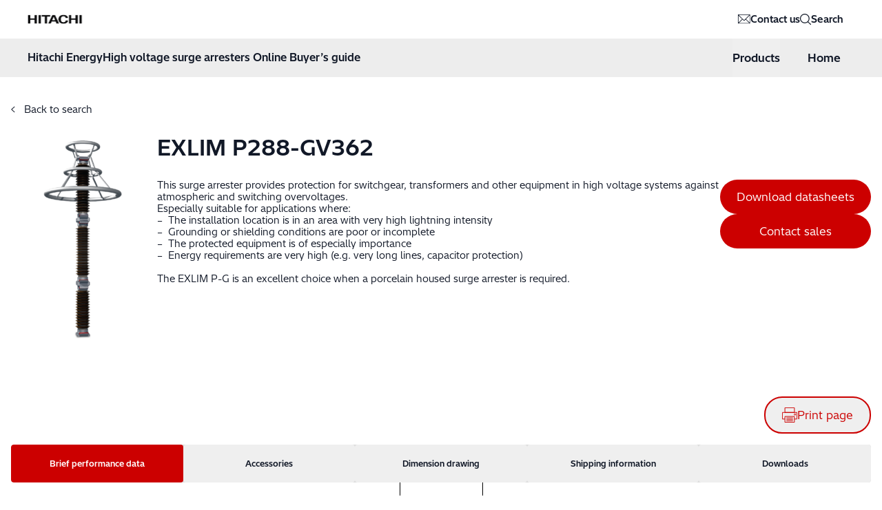

--- FILE ---
content_type: text/html; charset=UTF-8
request_url: https://guide.arrestersonline.com/product/p288-gv362/
body_size: 17548
content:
<!DOCTYPE html>
<html lang="en-US" prefix="og: https://ogp.me/ns#">
  <head>
    <meta charset="utf-8">
    <meta name="viewport" content="width=device-width, initial-scale=1, shrink-to-fit=no">
    	<style>img:is([sizes="auto" i], [sizes^="auto," i]) { contain-intrinsic-size: 3000px 1500px }</style>
	
<!-- Search Engine Optimization by Rank Math - https://s.rankmath.com/home -->
<title>P288-GV362 - Hitachi Energy</title>
<meta name="robots" content="follow, index, max-snippet:-1, max-video-preview:-1, max-image-preview:large"/>
<link rel="canonical" href="https://guide.arrestersonline.com/product/p288-gv362/" />
<meta property="og:locale" content="en_US" />
<meta property="og:type" content="article" />
<meta property="og:title" content="P288-GV362 - Hitachi Energy" />
<meta property="og:url" content="https://guide.arrestersonline.com/product/p288-gv362/" />
<meta property="og:site_name" content="Hitachi Energy" />
<meta property="og:updated_time" content="2024-01-02T08:12:55+02:00" />
<meta name="twitter:card" content="summary_large_image" />
<meta name="twitter:title" content="P288-GV362 - Hitachi Energy" />
<meta name="twitter:label1" content="Written by" />
<meta name="twitter:data1" content="3ed084fab8107ef" />
<meta name="twitter:label2" content="Time to read" />
<meta name="twitter:data2" content="Less than a minute" />
<!-- /Rank Math WordPress SEO plugin -->

<link rel="alternate" type="application/rss+xml" title="Hitachi Energy &raquo; P288-GV362 Comments Feed" href="https://guide.arrestersonline.com/product/p288-gv362/feed/" />
<script>
window._wpemojiSettings = {"baseUrl":"https:\/\/s.w.org\/images\/core\/emoji\/15.0.3\/72x72\/","ext":".png","svgUrl":"https:\/\/s.w.org\/images\/core\/emoji\/15.0.3\/svg\/","svgExt":".svg","source":{"concatemoji":"https:\/\/guide.arrestersonline.com\/wp\/wp-includes\/js\/wp-emoji-release.min.js?ver=6.7.2"}};
/*! This file is auto-generated */
!function(i,n){var o,s,e;function c(e){try{var t={supportTests:e,timestamp:(new Date).valueOf()};sessionStorage.setItem(o,JSON.stringify(t))}catch(e){}}function p(e,t,n){e.clearRect(0,0,e.canvas.width,e.canvas.height),e.fillText(t,0,0);var t=new Uint32Array(e.getImageData(0,0,e.canvas.width,e.canvas.height).data),r=(e.clearRect(0,0,e.canvas.width,e.canvas.height),e.fillText(n,0,0),new Uint32Array(e.getImageData(0,0,e.canvas.width,e.canvas.height).data));return t.every(function(e,t){return e===r[t]})}function u(e,t,n){switch(t){case"flag":return n(e,"\ud83c\udff3\ufe0f\u200d\u26a7\ufe0f","\ud83c\udff3\ufe0f\u200b\u26a7\ufe0f")?!1:!n(e,"\ud83c\uddfa\ud83c\uddf3","\ud83c\uddfa\u200b\ud83c\uddf3")&&!n(e,"\ud83c\udff4\udb40\udc67\udb40\udc62\udb40\udc65\udb40\udc6e\udb40\udc67\udb40\udc7f","\ud83c\udff4\u200b\udb40\udc67\u200b\udb40\udc62\u200b\udb40\udc65\u200b\udb40\udc6e\u200b\udb40\udc67\u200b\udb40\udc7f");case"emoji":return!n(e,"\ud83d\udc26\u200d\u2b1b","\ud83d\udc26\u200b\u2b1b")}return!1}function f(e,t,n){var r="undefined"!=typeof WorkerGlobalScope&&self instanceof WorkerGlobalScope?new OffscreenCanvas(300,150):i.createElement("canvas"),a=r.getContext("2d",{willReadFrequently:!0}),o=(a.textBaseline="top",a.font="600 32px Arial",{});return e.forEach(function(e){o[e]=t(a,e,n)}),o}function t(e){var t=i.createElement("script");t.src=e,t.defer=!0,i.head.appendChild(t)}"undefined"!=typeof Promise&&(o="wpEmojiSettingsSupports",s=["flag","emoji"],n.supports={everything:!0,everythingExceptFlag:!0},e=new Promise(function(e){i.addEventListener("DOMContentLoaded",e,{once:!0})}),new Promise(function(t){var n=function(){try{var e=JSON.parse(sessionStorage.getItem(o));if("object"==typeof e&&"number"==typeof e.timestamp&&(new Date).valueOf()<e.timestamp+604800&&"object"==typeof e.supportTests)return e.supportTests}catch(e){}return null}();if(!n){if("undefined"!=typeof Worker&&"undefined"!=typeof OffscreenCanvas&&"undefined"!=typeof URL&&URL.createObjectURL&&"undefined"!=typeof Blob)try{var e="postMessage("+f.toString()+"("+[JSON.stringify(s),u.toString(),p.toString()].join(",")+"));",r=new Blob([e],{type:"text/javascript"}),a=new Worker(URL.createObjectURL(r),{name:"wpTestEmojiSupports"});return void(a.onmessage=function(e){c(n=e.data),a.terminate(),t(n)})}catch(e){}c(n=f(s,u,p))}t(n)}).then(function(e){for(var t in e)n.supports[t]=e[t],n.supports.everything=n.supports.everything&&n.supports[t],"flag"!==t&&(n.supports.everythingExceptFlag=n.supports.everythingExceptFlag&&n.supports[t]);n.supports.everythingExceptFlag=n.supports.everythingExceptFlag&&!n.supports.flag,n.DOMReady=!1,n.readyCallback=function(){n.DOMReady=!0}}).then(function(){return e}).then(function(){var e;n.supports.everything||(n.readyCallback(),(e=n.source||{}).concatemoji?t(e.concatemoji):e.wpemoji&&e.twemoji&&(t(e.twemoji),t(e.wpemoji)))}))}((window,document),window._wpemojiSettings);
</script>
<style id='wp-emoji-styles-inline-css'>

	img.wp-smiley, img.emoji {
		display: inline !important;
		border: none !important;
		box-shadow: none !important;
		height: 1em !important;
		width: 1em !important;
		margin: 0 0.07em !important;
		vertical-align: -0.1em !important;
		background: none !important;
		padding: 0 !important;
	}
</style>
<style id='wp-block-library-inline-css'>
:root{--wp-admin-theme-color:#007cba;--wp-admin-theme-color--rgb:0,124,186;--wp-admin-theme-color-darker-10:#006ba1;--wp-admin-theme-color-darker-10--rgb:0,107,161;--wp-admin-theme-color-darker-20:#005a87;--wp-admin-theme-color-darker-20--rgb:0,90,135;--wp-admin-border-width-focus:2px;--wp-block-synced-color:#7a00df;--wp-block-synced-color--rgb:122,0,223;--wp-bound-block-color:var(--wp-block-synced-color)}@media (min-resolution:192dpi){:root{--wp-admin-border-width-focus:1.5px}}.wp-element-button{cursor:pointer}:root{--wp--preset--font-size--normal:16px;--wp--preset--font-size--huge:42px}:root .has-very-light-gray-background-color{background-color:#eee}:root .has-very-dark-gray-background-color{background-color:#313131}:root .has-very-light-gray-color{color:#eee}:root .has-very-dark-gray-color{color:#313131}:root .has-vivid-green-cyan-to-vivid-cyan-blue-gradient-background{background:linear-gradient(135deg,#00d084,#0693e3)}:root .has-purple-crush-gradient-background{background:linear-gradient(135deg,#34e2e4,#4721fb 50%,#ab1dfe)}:root .has-hazy-dawn-gradient-background{background:linear-gradient(135deg,#faaca8,#dad0ec)}:root .has-subdued-olive-gradient-background{background:linear-gradient(135deg,#fafae1,#67a671)}:root .has-atomic-cream-gradient-background{background:linear-gradient(135deg,#fdd79a,#004a59)}:root .has-nightshade-gradient-background{background:linear-gradient(135deg,#330968,#31cdcf)}:root .has-midnight-gradient-background{background:linear-gradient(135deg,#020381,#2874fc)}.has-regular-font-size{font-size:1em}.has-larger-font-size{font-size:2.625em}.has-normal-font-size{font-size:var(--wp--preset--font-size--normal)}.has-huge-font-size{font-size:var(--wp--preset--font-size--huge)}.has-text-align-center{text-align:center}.has-text-align-left{text-align:left}.has-text-align-right{text-align:right}#end-resizable-editor-section{display:none}.aligncenter{clear:both}.items-justified-left{justify-content:flex-start}.items-justified-center{justify-content:center}.items-justified-right{justify-content:flex-end}.items-justified-space-between{justify-content:space-between}.screen-reader-text{border:0;clip:rect(1px,1px,1px,1px);clip-path:inset(50%);height:1px;margin:-1px;overflow:hidden;padding:0;position:absolute;width:1px;word-wrap:normal!important}.screen-reader-text:focus{background-color:#ddd;clip:auto!important;clip-path:none;color:#444;display:block;font-size:1em;height:auto;left:5px;line-height:normal;padding:15px 23px 14px;text-decoration:none;top:5px;width:auto;z-index:100000}html :where(.has-border-color){border-style:solid}html :where([style*=border-top-color]){border-top-style:solid}html :where([style*=border-right-color]){border-right-style:solid}html :where([style*=border-bottom-color]){border-bottom-style:solid}html :where([style*=border-left-color]){border-left-style:solid}html :where([style*=border-width]){border-style:solid}html :where([style*=border-top-width]){border-top-style:solid}html :where([style*=border-right-width]){border-right-style:solid}html :where([style*=border-bottom-width]){border-bottom-style:solid}html :where([style*=border-left-width]){border-left-style:solid}html :where(img[class*=wp-image-]){height:auto;max-width:100%}:where(figure){margin:0 0 1em}html :where(.is-position-sticky){--wp-admin--admin-bar--position-offset:var(--wp-admin--admin-bar--height,0px)}@media screen and (max-width:600px){html :where(.is-position-sticky){--wp-admin--admin-bar--position-offset:0px}}
</style>
<style id='classic-theme-styles-inline-css'>
/*! This file is auto-generated */
.wp-block-button__link{color:#fff;background-color:#32373c;border-radius:9999px;box-shadow:none;text-decoration:none;padding:calc(.667em + 2px) calc(1.333em + 2px);font-size:1.125em}.wp-block-file__button{background:#32373c;color:#fff;text-decoration:none}
</style>
<link rel='stylesheet' id='horizon-css' href='https://guide.arrestersonline.com/app/themes/hitachi-buyers-guide/public/app-CaezDE2L.css' media='all' />
<link rel='stylesheet' id='horizon/table-filtering-css' href='https://guide.arrestersonline.com/app/themes/hitachi-buyers-guide/public/App-D2K7YoIP.css' media='all' />
<link rel="https://api.w.org/" href="https://guide.arrestersonline.com/wp-json/" /><link rel="EditURI" type="application/rsd+xml" title="RSD" href="https://guide.arrestersonline.com/wp/xmlrpc.php?rsd" />
<meta name="generator" content="WordPress 6.7.2" />
<link rel='shortlink' href='https://guide.arrestersonline.com/?p=999' />
<link rel="alternate" title="oEmbed (JSON)" type="application/json+oembed" href="https://guide.arrestersonline.com/wp-json/oembed/1.0/embed?url=https%3A%2F%2Fguide.arrestersonline.com%2Fproduct%2Fp288-gv362%2F" />
<link rel="alternate" title="oEmbed (XML)" type="text/xml+oembed" href="https://guide.arrestersonline.com/wp-json/oembed/1.0/embed?url=https%3A%2F%2Fguide.arrestersonline.com%2Fproduct%2Fp288-gv362%2F&#038;format=xml" />
            <link rel="shortcut icon" href="https://guide.arrestersonline.com/app/themes/hitachi-buyers-guide/resources/images/horizon.svg">
              </head>

  <body class="product-template-default single single-product postid-999 wp-embed-responsive p288-gv362">
    
    <div id="app">
      <div class="flex flex-col flex-wrap min-h-screen">
  <template id="sub-menu-icon">
  <span class="open-icon">
    <i class="far fa-chevron-down"></i>
  </span>
</template>

<div class="site-overlay overlay overlay--dark overlay--hidden"></div>
<header class="flex flex-col site-header site-header--pre-init">

  <!-- Topbar -->
  <div class="flex items-center justify-between w-full h-full px-10" aria-label="Top">
    <a class="p-0 outline-none sr-only group focus:not-sr-only" href="#main">
  <span class="absolute z-10 px-3 py-1 mx-auto border-2 border-t-0 text-solid outline-blue-600 outline-2 group-focus:underline group-focus:outline border-neutral bg-neutral-pure left-4 sm:left-6 lg:left-8 top-5">
    Hoppa till innehåll
  </span>
</a>

    <div class="flex items-center justify-between w-full h-full">
      <a class="mr-6 -ml-[9px]" href="https://guide.arrestersonline.com">
        <span class="sr-only">Hitachi Energy</span>

        <div class="flex w-auto h-10 text-primary hover:text-primary-light">
            <img class="h-8 m-auto" src=https://guide.arrestersonline.com/app/themes/hitachi-buyers-guide/resources/images/hitachi_logo.svg />
        </div>
      </a>

      <div class="flex gap-4 sm:gap-8 text-xs sm:text-sm mr-4">
        <a class="flex items-center gap-1 sm:gap-2 hover:text-primary font-bold" href="/contact">
            <svg width="19" height="14" viewBox="0 0 19 14" fill="none" xmlns="http://www.w3.org/2000/svg">
                <g clip-path="url(#clip0_1_291)">
                <path d="M18.7883 0.394561C18.7883 0.351198 18.7796 0.307835 18.7622 0.268808C18.7449 0.225445 18.7189 0.190754 18.6885 0.156064C18.6799 0.147391 18.6799 0.134382 18.6712 0.12571C18.6322 0.0866831 18.5845 0.0519927 18.5324 0.0303112C18.4804 0.00862964 18.424 -0.00437927 18.3676 -0.00437927H1.23056C1.17419 -0.00437927 1.11782 0.00862964 1.06578 0.0303112C1.01375 0.0519927 0.966049 0.0866831 0.927022 0.12571C0.91835 0.134382 0.914013 0.147391 0.905341 0.1604C0.879323 0.195091 0.853305 0.225445 0.83596 0.268808C0.818615 0.307835 0.814278 0.351198 0.809942 0.394561C0.809942 0.40757 0.80127 0.420579 0.80127 0.433588V12.9221C0.80127 12.9221 0.809942 12.9482 0.809942 12.9612C0.809942 13.0045 0.818615 13.0436 0.83596 13.0826C0.853305 13.1216 0.879323 13.1563 0.905341 13.1867C0.914013 13.1953 0.91835 13.2127 0.927022 13.2214C0.966049 13.2604 1.01375 13.2951 1.07012 13.3167C1.12216 13.3384 1.17853 13.3514 1.2349 13.3514H18.3676C18.424 13.3514 18.4804 13.3384 18.5324 13.3167C18.5845 13.2951 18.6322 13.2604 18.6755 13.2214C18.6885 13.2083 18.6929 13.1953 18.7015 13.1823C18.7276 13.152 18.7536 13.1173 18.7666 13.0783C18.7839 13.0392 18.7839 13.0002 18.7883 12.9612C18.7883 12.9438 18.7969 12.9308 18.7969 12.9135V0.433588C18.7969 0.433588 18.7883 0.40757 18.7883 0.394561ZM17.9297 11.8858L12.6481 6.6822L17.9297 1.46996V11.8858ZM11.7548 6.34831C11.7548 6.34831 11.7288 6.36132 11.7157 6.37433C11.7071 6.383 11.7027 6.39601 11.6941 6.40902L9.7991 8.27796L7.90414 6.40902C7.90414 6.40902 7.89113 6.383 7.88245 6.37433C7.86945 6.36132 7.85644 6.35698 7.84343 6.34831L2.28862 0.867218H17.3096L11.7591 6.34831H11.7548ZM6.94581 6.6822L1.66419 11.8858V1.46996L6.94581 6.6822ZM7.5659 7.29362L9.49556 9.19726C9.57795 9.27965 9.69069 9.32301 9.7991 9.32301C9.90751 9.32301 10.0203 9.27965 10.1026 9.19726L12.0323 7.29362L17.3052 12.4885H2.28862L7.5659 7.29362Z" fill="currentColor"/>
                </g>
                <defs>
                <clipPath id="clip0_1_291">
                <rect width="18" height="13.3558" fill="white" transform="translate(0.796875)"/>
                </clipPath>
                </defs>
            </svg>
          Contact us        </a>

        <a class="flex items-center gap-1 sm:gap-2 hover:text-primary font-bold" href="/products">
            <svg width="16" height="16" viewBox="0 0 16 16" fill="none" xmlns="http://www.w3.org/2000/svg">
                <path d="M15.8197 14.9702L12.0701 11.4464C13.1414 10.2321 13.7961 8.64286 13.7961 6.89286C13.7961 3.09524 10.7012 0 6.89806 0C3.0949 0 0 3.09524 0 6.89881C0 10.7024 3.0949 13.7976 6.89806 13.7976C8.52883 13.7976 10.0287 13.2262 11.2071 12.2738L14.9984 15.8393C15.1114 15.9464 15.2602 16 15.4031 16C15.5638 16 15.7185 15.9345 15.8376 15.8095C16.0637 15.5714 16.0518 15.1905 15.8138 14.9702H15.8197ZM1.19035 6.89881C1.19035 3.75 3.74959 1.19048 6.89806 1.19048C10.0465 1.19048 12.6058 3.75 12.6058 6.89881C12.6058 10.0476 10.0465 12.6071 6.89806 12.6071C3.74959 12.6071 1.19035 10.0476 1.19035 6.89881Z" fill="currentColor"/>
            </svg>                
          Search        </a>
      </div>
    </div>
  </div>
  
  <!-- Menu -->
  <div class="menu-wrapper h-full bg-[#EDEDED] max-h-14">
    <div class="flex justify-between h-full m-auto px-10">
        <div class="flex gap-12 font-bold text-[.96188rem] leasing-[1.09375rem]">
            <span class="flex items-center">Hitachi Energy</span>

            <div class="items-center hidden min-[850px]:flex">
                <span class="font-bold">High voltage surge arresters Online Buyer’s guide</span>
            </div>
        </div>
      <div class="flex items-center text-sm sm:text-base">
          <div id="toggle-menu" class="hover:bg-primary hover:text-white h-full flex items-center cursor-pointer">
              <button class="mx-5 font-bold leading-tight h-full">Products</button>
            </div>
            <a class="hover:text-white px-5 font-bold hover:bg-primary h-full flex items-center" href="https://guide.arrestersonline.com">
                <div class="">
                    Home                </div>
            </a>
        </div>
    </div>
  
  <div class="bg-white">
    <nav
    class="container hidden"
    aria-label="Main menu"
  >
    <ul id="menu-main-menu" class="nav"><li class="menu-item menu-porcelain-housed-surge-arresters level-0 menu-item-has-children active-parent"><a href="https://guide.arrestersonline.com/products/family/exlim/" class="link link--header">Porcelain Housed Surge Arresters</a>
<ul class="sub-menu">
	<li class="menu-item menu-exlim-r-c-sm level-1"><a href="https://guide.arrestersonline.com/products/family/r-c/" class="link link--header">EXLIM R-C (SM)</a></li>
	<li class="menu-item menu-exlim-q-e-sm level-1"><a href="https://guide.arrestersonline.com/products/family/q-e/" class="link link--header">EXLIM Q-E (SM)</a></li>
	<li class="menu-item menu-exlim-q-d-sm-high-mech-strength level-1"><a href="https://guide.arrestersonline.com/products/family/q-d/" class="link link--header">EXLIM Q-D (SM, high mech. strength)</a></li>
	<li class="menu-item menu-exlim-p-g-sh level-1 active-parent"><a href="https://guide.arrestersonline.com/products/family/p-g/" class="link link--header">EXLIM P-G (SH)</a></li>
	<li class="menu-item menu-exlim-t-b-sh level-1"><a href="https://guide.arrestersonline.com/products/family/t-b/" class="link link--header">EXLIM T-B (SH)</a></li>
</ul>
</li>
<li class="menu-item menu-directly-moulded-silicon-surge-arresters level-0 menu-item-has-children"><a href="https://guide.arrestersonline.com/products/family/pexlim/" class="link link--header">Directly Moulded Silicon Surge Arresters</a>
<ul class="sub-menu">
	<li class="menu-item menu-pexlim-r-y-sl level-1"><a href="https://guide.arrestersonline.com/products/family/r-y/" class="link link--header">PEXLIM R-Y (SL)</a></li>
	<li class="menu-item menu-pexlim-q-y-sm level-1"><a href="https://guide.arrestersonline.com/products/family/q-y/" class="link link--header">PEXLIM Q-Y (SM)</a></li>
	<li class="menu-item menu-pexlim-p-z-sh level-1"><a href="https://guide.arrestersonline.com/products/family/p-z/" class="link link--header">PEXLIM P-Z (SH)</a></li>
	<li class="menu-item menu-pexlim-p-y-sh-high-mech-strength level-1"><a href="https://guide.arrestersonline.com/products/family/p-y/" class="link link--header">PEXLIM P-Y (SH, high mech. strength)</a></li>
</ul>
</li>
<li class="menu-item menu-high-strength-tube-silicone-surge-arresters level-0 menu-item-has-children"><a href="https://guide.arrestersonline.com/products/family/texlim/" class="link link--header">High Strength Tube Silicone Surge Arresters</a>
<ul class="sub-menu">
	<li class="menu-item menu-texlim-q-c-sm level-1"><a href="https://guide.arrestersonline.com/products/family/q-c/" class="link link--header">TEXLIM Q-C (SM)</a></li>
	<li class="menu-item menu-texlim-p-c-sh level-1"><a href="https://guide.arrestersonline.com/products/family/p-c/" class="link link--header">TEXLIM P-C (SH)</a></li>
	<li class="menu-item menu-texlim-t-c-sh level-1"><a href="https://guide.arrestersonline.com/products/family/t-c/" class="link link--header">TEXLIM T-C (SH)</a></li>
</ul>
</li>
<li class="menu-item menu-surge-arrester-monitors level-0 menu-item-has-children"><a href="/accessories/" class="link link--header">Surge Arrester Monitors</a>
<ul class="sub-menu">
	<li class="menu-item menu-excount level-1"><a href="/accessories/" class="link link--header">EXCOUNT</a></li>
</ul>
</li>
</ul>
  </nav>
  </div>
</header>
    <div class="container pb-8 space-y-4 lg:flex lg:space-y-0 lg:space-x-4">
      <main id="main" class="flex-1 w-full main">
                    
    <div class="prose max-w-none">
  </div>



<div class="m-auto max-w-7xl mt-8">

    <span>
        <a class="text-sm hover:text-primary" href="/products/">
            <i class="mr-2 far fa-chevron-left fa-xs"></i>
            Back to search
        </a>
    </span>
    <div class="flex mt-6 sm:mb-20 flex-col sm:flex-row">

        <div class="w-64 flex items-center justify-center pb-8 sm:pb-0">
            <img width="131" height="300" src="https://guide.arrestersonline.com/app/uploads/2022/06/EXLIM-P-G-131x300.png" class="max-h-80
            w-auto h-auto" alt="" decoding="async" srcset="https://guide.arrestersonline.com/app/uploads/2022/06/EXLIM-P-G-131x300.png 131w, https://guide.arrestersonline.com/app/uploads/2022/06/EXLIM-P-G.png 339w" sizes="(max-width: 131px) 100vw, 131px" />
        </div>

        <div class="flex w-full">
            <div class="flex flex-col w-full">
                <div class="pb-7">
                    <h1 class="mb-0 text-2xl mt-0">EXLIM P288-GV362</h1>
                    <span></span>
                </div>

                <div class="flex flex-col sm:flex-row gap-4 sm:gap-8 lg:gap-32">
                    <div class="flex flex-col text-sm gap-3">
                        <p>This surge arrester provides protection for switchgear, transformers and other equipment in high voltage systems against atmospheric and switching overvoltages.</p>
<p>Especially suitable for applications where:</p>
<p>&#8211;  The installation location is in an area with very high lightning intensity</p>
<p>&#8211;  Grounding or shielding conditions are poor or incomplete</p>
<p>&#8211;  The protected equipment is of especially importance</p>
<p>&#8211;  Energy requirements are very high (e.g. very long lines, capacitor protection)</p>
<p>&nbsp;</p>
<p>The EXLIM P-G is an excellent choice when a porcelain housed surge arrester is required.</p>
                    </div>

                    <div class="flex flex-col mx-auto sm:ml-auto sm:mr-0 mt-8 sm:mt-0 gap-2">
                        <form method="POST">
                            <button type="submit" class="text-[1rem] bg-primary text-white px-6 py-[.69rem] rounded-full hover:bg-[#222222] hover:text-white hover:border-[#222222] text-center focus:bg-[#D9D9D9] focus:text-[#222222]">
                                <div
                                    class="generate-pdf whitespace-nowrap">
                                    Download datasheets
                                </div>
                                <input type="hidden" name="generate_product_pdf" value="999">
                            </button>
                        </form>
                        <a class="text-[1rem] bg-primary text-white px-6 py-[.69rem] rounded-full hover:bg-[#222222] hover:text-white hover:border-[#222222] text-center focus:bg-[#D9D9D9] focus:text-[#222222]" href="/contact/?prod-id=P288-GV362">
                            Contact sales
                        </a>

                                            </div>
                </div>

            </div>
        </div>
    </div>

        <button class="ml-4 sm:ml-auto mt-8 sm:mt-0 flex gap-3 items-center text-primary text-[1rem] rounded-full border-primary border-2 px-6 py-[.69rem] hover:bg-[#222222] hover:text-white hover:border-[#222222] focus:bg-[#D9D9D9] focus:text-[#222222]"
            onclick="window.print()">
            <svg xmlns="http://www.w3.org/2000/svg" xmlns:xlink="http://www.w3.org/1999/xlink" width="22.5"
                height="22.5" viewBox="0 0 22.5 22.5">
                <g id="Group_220" data-name="Group 220">
                    <path id="Path_222" data-name="Path 222"
                        d="M4.545,17.557H.75V7.8H22.437v9.759h-3.8M4.545.75h14.1V7.8H4.545Zm0,13.012h14.1v8.675H4.545ZM19.455,9.7A1.084,1.084,0,1,1,18.37,10.78,1.084,1.084,0,0,1,19.455,9.7ZM6.714,15.931h9.759M6.714,18.1h9.759M6.714,20.268h9.759"
                        transform="translate(-0.343 -0.343)" fill="none" stroke="currentColor" stroke-width="1" />
                </g>
            </svg>

            <span>Print page</span>
        </button>

    <div class="flex mt-4 rounded-[.25rem] bg-[#D9D9D9] flex-col sm:flex-row">
        <div class="tabs flex w-full justify-center">
            <div class="grid grid-cols-1 sm:grid-cols-2 md:grid-cols-5 w-full rounded-[.25rem] overflow-hidden">
                <span class="flex gap-3 items-center justify-center">
                    <button data-selection="brief" class="selected hover:text-black hover:bg-[#B3B3B3] rounded-[.25rem] w-full py-5 text-xs font-bold">Brief performance
                        data</button>
                </span>

                <span class="flex gap-3 items-center justify-center">
                    <button data-selection="accessories" class="hover:text-black hover:bg-[#B3B3B3] rounded-[.25rem] w-full py-5 text-xs font-bold">Accessories</button>
                </span>

                <span class="flex gap-3 items-center justify-center">
                    <button data-selection="dimensions" class="hover:text-black hover:bg-[#B3B3B3] rounded-[.25rem] w-full py-5 text-xs font-bold">Dimension drawing</button>
                </span>

                <span class="flex gap-3 items-center justify-center">
                    <button data-selection="shipping-info" class="hover:text-black hover:bg-[#B3B3B3] rounded-[.25rem] w-full py-5 text-xs font-bold">Shipping information</button>
                </span>

                <span class="flex gap-3 items-center justify-center">
                    <button data-selection="downloads" class="hover:text-black hover:bg-[#B3B3B3] rounded-[.25rem] w-full py-5 text-xs font-bold">Downloads</button>
                </span>

            </div>
        </div>
    </div>

    <div class="tabs-content pb-16 mx-4 sm:mx-24 selected text-sm">
        <div id="brief" class="selected">
            <div class="border-b border-black -mx-4">
  <div class="grid grid-cols-[4fr,1fr,4fr]">
    <div class="py-1 pt-6 pb-4 pl-4 font-bold">
      General data
    </div>
    <div class="py-2 pt-6 pl-6 font-bold border-l border-l-black w-24">
      Unit
    </div>
    <div class="py-1 pt-6 pl-6 border-l border-l-black">
    </div>
  </div>
          <div class="grid grid-cols-[4fr,1fr,4fr] hover:bg-gray-100">
    <div class="py-2 pr-4  pl-4 ">
        Neutral ground arrester
    </div>
    <div class="py-2 pl-4 border-l border-l-black w-24">
        <i></i>
    </div>
    <div class="py-2 pl-4 border-l border-l-black max-w-[250px] text-right">
        No    </div>
</div>            <div class="grid grid-cols-[4fr,1fr,4fr] hover:bg-gray-100">
    <div class="py-2 pr-4  pl-4 ">
        Family name
    </div>
    <div class="py-2 pl-4 border-l border-l-black w-24">
        <i></i>
    </div>
    <div class="py-2 pl-4 border-l border-l-black max-w-[250px] text-right">
        EXLIM    </div>
</div>            <div class="grid grid-cols-[4fr,1fr,4fr] hover:bg-gray-100">
    <div class="py-2 pr-4  pl-4 ">
        Type designation
    </div>
    <div class="py-2 pl-4 border-l border-l-black w-24">
        <i></i>
    </div>
    <div class="py-2 pl-4 border-l border-l-black max-w-[250px] text-right">
        P288-GV362    </div>
</div>            <div class="grid grid-cols-[4fr,1fr,4fr] hover:bg-gray-100">
    <div class="py-2 pr-4  pl-4 ">
        Design
    </div>
    <div class="py-2 pl-4 border-l border-l-black w-24">
        <i></i>
    </div>
    <div class="py-2 pl-4 border-l border-l-black max-w-[250px] text-right">
        MO, Gapless    </div>
</div>            <div class="grid grid-cols-[4fr,1fr,4fr] hover:bg-gray-100">
    <div class="py-2 pr-4  pl-4 ">
        Manufacturer country
    </div>
    <div class="py-2 pl-4 border-l border-l-black w-24">
        <i></i>
    </div>
    <div class="py-2 pl-4 border-l border-l-black max-w-[250px] text-right">
        Hitachi Energy, Sweden    </div>
</div>            <div class="grid grid-cols-[4fr,1fr,4fr] hover:bg-gray-100">
    <div class="py-2 pr-4  pl-4 ">
        Maximum system voltage (Us)
    </div>
    <div class="py-2 pl-4 border-l border-l-black w-24">
        <i><p>kV<sub>rms</sub></p>
</i>
    </div>
    <div class="py-2 pl-4 border-l border-l-black max-w-[250px] text-right">
        362    </div>
</div>            <div class="grid grid-cols-[4fr,1fr,4fr] hover:bg-gray-100">
    <div class="py-2 pr-4  pl-4 ">
        Arrester classification as per IEC 60099-4 Ed. 3.0
    </div>
    <div class="py-2 pl-4 border-l border-l-black w-24">
        <i><p>Class</p>
</i>
    </div>
    <div class="py-2 pl-4 border-l border-l-black max-w-[250px] text-right">
        Station; SH    </div>
</div>            <div class="grid grid-cols-[4fr,1fr,4fr] hover:bg-gray-100">
    <div class="py-2 pr-4  pl-4 ">
        Nominal discharge current
    </div>
    <div class="py-2 pl-4 border-l border-l-black w-24">
        <i><p>kA<sub>peak</sub></p>
</i>
    </div>
    <div class="py-2 pl-4 border-l border-l-black max-w-[250px] text-right">
        20    </div>
</div>            <div class="grid grid-cols-[4fr,1fr,4fr] hover:bg-gray-100">
    <div class="py-2 pr-4  pl-4 ">
        Rated voltage (Ur)
    </div>
    <div class="py-2 pl-4 border-l border-l-black w-24">
        <i><p>kV<sub>rms</sub></p>
</i>
    </div>
    <div class="py-2 pl-4 border-l border-l-black max-w-[250px] text-right">
        288    </div>
</div>            <div class="grid grid-cols-[4fr,1fr,4fr] hover:bg-gray-100">
    <div class="py-2 pr-4  pl-4 ">
        Maximum continuous voltage (Uc)
    </div>
    <div class="py-2 pl-4 border-l border-l-black w-24">
        <i><p>kV<sub>rms</sub></p>
</i>
    </div>
    <div class="py-2 pl-4 border-l border-l-black max-w-[250px] text-right">
        230    </div>
</div>            <div class="grid grid-cols-[4fr,1fr,4fr] hover:bg-gray-100">
    <div class="py-2 pr-4  pl-4 ">
        Frequency
    </div>
    <div class="py-2 pl-4 border-l border-l-black w-24">
        <i><p>Hz</p>
</i>
    </div>
    <div class="py-2 pl-4 border-l border-l-black max-w-[250px] text-right">
        15-62    </div>
</div>            <div class="grid grid-cols-[4fr,1fr,4fr]">
        <div class="py-2 pr-4 pl-4">
            TOV capability (after thermal energy rating Wth)
        </div>
        <div class="py-2 pl-4 border-l border-l-black w-24">
        </div>
        <div class="py-2 pl-4 border-l border-l-black max-w-[250px] text-right">
        </div>
    </div>

<div class="grid grid-cols-[4fr,1fr,4fr] hover:bg-gray-100">
    <div class="py-2 pr-4  pl-8 ">
        1s
    </div>
    <div class="py-2 pl-4 border-l border-l-black w-24">
        <i><p>kV<sub>rms</sub></p>
</i>
    </div>
    <div class="py-2 pl-4 border-l border-l-black max-w-[250px] text-right">
        314    </div>
</div>            <div class="grid grid-cols-[4fr,1fr,4fr] hover:bg-gray-100">
    <div class="py-2 pr-4  pl-8 ">
        10s
    </div>
    <div class="py-2 pl-4 border-l border-l-black w-24">
        <i><p>kV<sub>rms</sub></p>
</i>
    </div>
    <div class="py-2 pl-4 border-l border-l-black max-w-[250px] text-right">
        298    </div>
</div>    </div>

<div class="border-b border-black -mx-4">
  <div class="grid grid-cols-[4fr,1fr,4fr]">
    <div class="py-1 pt-6 pb-4 pl-4 font-bold">
      Charge, energy and current withstand data
    </div>
    <div class="py-2 pt-6 pl-6 font-bold border-l border-l-black w-24">
    </div>
    <div class="py-1 pt-6 pl-6 border-l border-l-black">
    </div>
  </div>
          <div class="grid grid-cols-[4fr,1fr,4fr] hover:bg-gray-100">
    <div class="py-2 pr-4  pl-4 ">
        Repetetive charge transfer rating Qrs
    </div>
    <div class="py-2 pl-4 border-l border-l-black w-24">
        <i><p>C</p>
</i>
    </div>
    <div class="py-2 pl-4 border-l border-l-black max-w-[250px] text-right">
        3,2    </div>
</div>            <div class="grid grid-cols-[4fr,1fr,4fr] hover:bg-gray-100">
    <div class="py-2 pr-4  pl-4 ">
        Thermal energy rating Wth
    </div>
    <div class="py-2 pl-4 border-l border-l-black w-24">
        <i><p>kJ/kV (Ur)</p>
</i>
    </div>
    <div class="py-2 pl-4 border-l border-l-black max-w-[250px] text-right">
        11    </div>
</div>            <div class="grid grid-cols-[4fr,1fr,4fr]">
        <div class="py-2 pr-4 pl-4">
            Discharge current withstand strength
        </div>
        <div class="py-2 pl-4 border-l border-l-black w-24">
        </div>
        <div class="py-2 pl-4 border-l border-l-black max-w-[250px] text-right">
        </div>
    </div>

<div class="grid grid-cols-[4fr,1fr,4fr] hover:bg-gray-100">
    <div class="py-2 pr-4  pl-8 ">
        High current, 4/10 μs
    </div>
    <div class="py-2 pl-4 border-l border-l-black w-24">
        <i><p>kA<sub>peak</sub></p>
</i>
    </div>
    <div class="py-2 pl-4 border-l border-l-black max-w-[250px] text-right">
        100    </div>
</div>            <div class="grid grid-cols-[4fr,1fr,4fr] hover:bg-gray-100">
    <div class="py-2 pr-4  pl-8 ">
        Low current, 2000 μs
    </div>
    <div class="py-2 pl-4 border-l border-l-black w-24">
        <i><p>A<sub>peak</sub></p>
</i>
    </div>
    <div class="py-2 pl-4 border-l border-l-black max-w-[250px] text-right">
        1600    </div>
</div>            <div class="grid grid-cols-[4fr,1fr,4fr] hover:bg-gray-100">
    <div class="py-2 pr-4  pl-4 ">
        Repetitive charge transfer test value (IEC) - sample tests on all manufactured block batches
    </div>
    <div class="py-2 pl-4 border-l border-l-black w-24">
        <i><p>C</p>
</i>
    </div>
    <div class="py-2 pl-4 border-l border-l-black max-w-[250px] text-right">
        4    </div>
</div>            <div class="grid grid-cols-[4fr,1fr,4fr]">
        <div class="py-2 pr-4 pl-4">
            Energy data as per previous IEC standard IEC 60099-4, Ed 2.2
        </div>
        <div class="py-2 pl-4 border-l border-l-black w-24">
        </div>
        <div class="py-2 pl-4 border-l border-l-black max-w-[250px] text-right">
        </div>
    </div>

<div class="grid grid-cols-[4fr,1fr,4fr] hover:bg-gray-100">
    <div class="py-2 pr-4  pl-8 ">
        Line discharge class
    </div>
    <div class="py-2 pl-4 border-l border-l-black w-24">
        <i><p>Class</p>
</i>
    </div>
    <div class="py-2 pl-4 border-l border-l-black max-w-[250px] text-right">
        4    </div>
</div>            <div class="grid grid-cols-[4fr,1fr,4fr] hover:bg-gray-100">
    <div class="py-2 pr-4  pl-8 ">
        Energy capability - thermal energy capability (as per IEC 60099-4 Ed 2.2, clause 8.5.5)
    </div>
    <div class="py-2 pl-4 border-l border-l-black w-24">
        <i><p>kJ/kV (Ur)</p>
</i>
    </div>
    <div class="py-2 pl-4 border-l border-l-black max-w-[250px] text-right">
        11    </div>
</div>    </div>

<div class="border-b border-black -mx-4">
  <div class="grid grid-cols-[4fr,1fr,4fr]">
    <div class="py-1 pt-6 pb-4 pl-4 font-bold">
      Guaranteed max. protective data
    </div>
    <div class="py-2 pt-6 pl-6 font-bold border-l border-l-black w-24">
    </div>
    <div class="py-1 pt-6 pl-6 border-l border-l-black">
    </div>
  </div>
          <div class="grid grid-cols-[4fr,1fr,4fr]">
        <div class="py-2 pr-4 pl-4">
            Maximum residual/discharge voltage with current wave 30/60 μs (slow-front/switching)
        </div>
        <div class="py-2 pl-4 border-l border-l-black w-24">
        </div>
        <div class="py-2 pl-4 border-l border-l-black max-w-[250px] text-right">
        </div>
    </div>

<div class="grid grid-cols-[4fr,1fr,4fr] hover:bg-gray-100">
    <div class="py-2 pr-4  pl-8 ">
        0.5 kA
    </div>
    <div class="py-2 pl-4 border-l border-l-black w-24">
        <i><p>kV<sub>peak</sub></p>
</i>
    </div>
    <div class="py-2 pl-4 border-l border-l-black max-w-[250px] text-right">
        546    </div>
</div>            <div class="grid grid-cols-[4fr,1fr,4fr] hover:bg-gray-100">
    <div class="py-2 pr-4  pl-8 ">
        1.0 kA
    </div>
    <div class="py-2 pl-4 border-l border-l-black w-24">
        <i><p>kV<sub>peak</sub></p>
</i>
    </div>
    <div class="py-2 pl-4 border-l border-l-black max-w-[250px] text-right">
        560    </div>
</div>            <div class="grid grid-cols-[4fr,1fr,4fr] hover:bg-gray-100">
    <div class="py-2 pr-4  pl-8 ">
        2.0 kA
    </div>
    <div class="py-2 pl-4 border-l border-l-black w-24">
        <i><p>kV<sub>peak</sub></p>
</i>
    </div>
    <div class="py-2 pl-4 border-l border-l-black max-w-[250px] text-right">
        580    </div>
</div>            <div class="grid grid-cols-[4fr,1fr,4fr]">
        <div class="py-2 pr-4 pl-4">
            Maximum residual/discharge voltage with current wave 8/20 μs (fast-front/lightning)
        </div>
        <div class="py-2 pl-4 border-l border-l-black w-24">
        </div>
        <div class="py-2 pl-4 border-l border-l-black max-w-[250px] text-right">
        </div>
    </div>

<div class="grid grid-cols-[4fr,1fr,4fr] hover:bg-gray-100">
    <div class="py-2 pr-4  pl-8 ">
        5.0 kA
    </div>
    <div class="py-2 pl-4 border-l border-l-black w-24">
        <i><p>kV<sub>peak</sub></p>
</i>
    </div>
    <div class="py-2 pl-4 border-l border-l-black max-w-[250px] text-right">
        623    </div>
</div>            <div class="grid grid-cols-[4fr,1fr,4fr] hover:bg-gray-100">
    <div class="py-2 pr-4  pl-8 ">
        10 kA
    </div>
    <div class="py-2 pl-4 border-l border-l-black w-24">
        <i><p>kV<sub>peak</sub></p>
</i>
    </div>
    <div class="py-2 pl-4 border-l border-l-black max-w-[250px] text-right">
        656    </div>
</div>            <div class="grid grid-cols-[4fr,1fr,4fr] hover:bg-gray-100">
    <div class="py-2 pr-4  pl-8 ">
        20 kA
    </div>
    <div class="py-2 pl-4 border-l border-l-black w-24">
        <i><p>kV<sub>peak</sub></p>
</i>
    </div>
    <div class="py-2 pl-4 border-l border-l-black max-w-[250px] text-right">
        718    </div>
</div>            <div class="grid grid-cols-[4fr,1fr,4fr]">
        <div class="py-2 pr-4 pl-4">
            Maximum residual/discharge voltage with current wave 1/(2-20) μs (FOW as per IEEE, steep front as per IEC) External inductive effects neglected
        </div>
        <div class="py-2 pl-4 border-l border-l-black w-24">
        </div>
        <div class="py-2 pl-4 border-l border-l-black max-w-[250px] text-right">
        </div>
    </div>

<div class="grid grid-cols-[4fr,1fr,4fr] hover:bg-gray-100">
    <div class="py-2 pr-4  pl-8 ">
        10 kA
    </div>
    <div class="py-2 pl-4 border-l border-l-black w-24">
        <i><p>kV<sub>peak</sub></p>
</i>
    </div>
    <div class="py-2 pl-4 border-l border-l-black max-w-[250px] text-right">
        699    </div>
</div>    </div>

<div class="border-b border-black -mx-4">
  <div class="grid grid-cols-[4fr,1fr,4fr]">
    <div class="py-1 pt-6 pb-4 pl-4 font-bold">
      Technical data for housing
    </div>
    <div class="py-2 pt-6 pl-6 font-bold border-l border-l-black w-24">
    </div>
    <div class="py-1 pt-6 pl-6 border-l border-l-black">
    </div>
  </div>
          <div class="grid grid-cols-[4fr,1fr,4fr]">
        <div class="py-2 pr-4 pl-4">
            Short-circuit capability
        </div>
        <div class="py-2 pl-4 border-l border-l-black w-24">
        </div>
        <div class="py-2 pl-4 border-l border-l-black max-w-[250px] text-right">
        </div>
    </div>

<div class="grid grid-cols-[4fr,1fr,4fr] hover:bg-gray-100">
    <div class="py-2 pr-4  pl-8 ">
        High current, 0.2 s
    </div>
    <div class="py-2 pl-4 border-l border-l-black w-24">
        <i><p>kArms</p>
</i>
    </div>
    <div class="py-2 pl-4 border-l border-l-black max-w-[250px] text-right">
        65    </div>
</div>            <div class="grid grid-cols-[4fr,1fr,4fr] hover:bg-gray-100">
    <div class="py-2 pr-4  pl-8 ">
        Low current
    </div>
    <div class="py-2 pl-4 border-l border-l-black w-24">
        <i><p>Arms</p>
</i>
    </div>
    <div class="py-2 pl-4 border-l border-l-black max-w-[250px] text-right">
        600    </div>
</div>            <div class="grid grid-cols-[4fr,1fr,4fr]">
        <div class="py-2 pr-4 pl-4">
            External insulation - Requirements as per IEC 60099-4
        </div>
        <div class="py-2 pl-4 border-l border-l-black w-24">
        </div>
        <div class="py-2 pl-4 border-l border-l-black max-w-[250px] text-right">
        </div>
    </div>

<div class="grid grid-cols-[4fr,1fr,4fr] hover:bg-gray-100">
    <div class="py-2 pr-4  pl-8 ">
        LIWL, 1.2/50 μs
    </div>
    <div class="py-2 pl-4 border-l border-l-black w-24">
        <i><p>kV<sub>peak</sub></p>
</i>
    </div>
    <div class="py-2 pl-4 border-l border-l-black max-w-[250px] text-right">
        934    </div>
</div>            <div class="grid grid-cols-[4fr,1fr,4fr] hover:bg-gray-100">
    <div class="py-2 pr-4  pl-8 ">
        50 Hz, wet (60 s)
    </div>
    <div class="py-2 pl-4 border-l border-l-black w-24">
        <i><p>kV<sub>rms</sub></p>
</i>
    </div>
    <div class="py-2 pl-4 border-l border-l-black max-w-[250px] text-right">
        435    </div>
</div>            <div class="grid grid-cols-[4fr,1fr,4fr] hover:bg-gray-100">
    <div class="py-2 pr-4  pl-8 ">
        SIWL, wet (250/2500 μs)
    </div>
    <div class="py-2 pl-4 border-l border-l-black w-24">
        <i><p>kV<sub>peak</sub></p>
</i>
    </div>
    <div class="py-2 pl-4 border-l border-l-black max-w-[250px] text-right">
        724    </div>
</div>            <div class="grid grid-cols-[4fr,1fr,4fr]">
        <div class="py-2 pr-4 pl-4">
            External insulation - Sum of tested values on individual empty unit housing
        </div>
        <div class="py-2 pl-4 border-l border-l-black w-24">
        </div>
        <div class="py-2 pl-4 border-l border-l-black max-w-[250px] text-right">
        </div>
    </div>

<div class="grid grid-cols-[4fr,1fr,4fr] hover:bg-gray-100">
    <div class="py-2 pr-4  pl-8 ">
        LIWL, 1.2/50 μs
    </div>
    <div class="py-2 pl-4 border-l border-l-black w-24">
        <i><p>kV<sub>peak</sub></p>
</i>
    </div>
    <div class="py-2 pl-4 border-l border-l-black max-w-[250px] text-right">
        2110    </div>
</div>            <div class="grid grid-cols-[4fr,1fr,4fr] hover:bg-gray-100">
    <div class="py-2 pr-4  pl-8 ">
        50 Hz, wet (60 s)
    </div>
    <div class="py-2 pl-4 border-l border-l-black w-24">
        <i><p>kV<sub>rms</sub></p>
</i>
    </div>
    <div class="py-2 pl-4 border-l border-l-black max-w-[250px] text-right">
        1034    </div>
</div>            <div class="grid grid-cols-[4fr,1fr,4fr] hover:bg-gray-100">
    <div class="py-2 pr-4  pl-8 ">
        SIWL, wet (250/2500 μs)
    </div>
    <div class="py-2 pl-4 border-l border-l-black w-24">
        <i><p>kV<sub>peak</sub></p>
</i>
    </div>
    <div class="py-2 pl-4 border-l border-l-black max-w-[250px] text-right">
        1694    </div>
</div>            <div class="grid grid-cols-[4fr,1fr,4fr]">
        <div class="py-2 pr-4 pl-4">
            Creepage distance (nominal)
        </div>
        <div class="py-2 pl-4 border-l border-l-black w-24">
        </div>
        <div class="py-2 pl-4 border-l border-l-black max-w-[250px] text-right">
        </div>
    </div>

<div class="grid grid-cols-[4fr,1fr,4fr] hover:bg-gray-100">
    <div class="py-2 pr-4  pl-8 ">
        mm
    </div>
    <div class="py-2 pl-4 border-l border-l-black w-24">
        <i><p>mm</p>
</i>
    </div>
    <div class="py-2 pl-4 border-l border-l-black max-w-[250px] text-right">
        12149    </div>
</div>            <div class="grid grid-cols-[4fr,1fr,4fr] hover:bg-gray-100">
    <div class="py-2 pr-4  pl-8 ">
        mm/kV (Us)
    </div>
    <div class="py-2 pl-4 border-l border-l-black w-24">
        <i><p>mm/kV (Us)</p>
</i>
    </div>
    <div class="py-2 pl-4 border-l border-l-black max-w-[250px] text-right">
        34    </div>
</div>            <div class="grid grid-cols-[4fr,1fr,4fr] hover:bg-gray-100">
    <div class="py-2 pr-4  pl-4 ">
        Creepage distance class
    </div>
    <div class="py-2 pl-4 border-l border-l-black w-24">
        <i></i>
    </div>
    <div class="py-2 pl-4 border-l border-l-black max-w-[250px] text-right">
        Very Heavy (31 mm/kV (Us))    </div>
</div>            <div class="grid grid-cols-[4fr,1fr,4fr] hover:bg-gray-100">
    <div class="py-2 pr-4  pl-4 ">
        Specified long-term load (SLL)
    </div>
    <div class="py-2 pl-4 border-l border-l-black w-24">
        <i><p>Nm</p>
</i>
    </div>
    <div class="py-2 pl-4 border-l border-l-black max-w-[250px] text-right">
        8000    </div>
</div>            <div class="grid grid-cols-[4fr,1fr,4fr] hover:bg-gray-100">
    <div class="py-2 pr-4  pl-4 ">
        Specified short-term load (SSL)
    </div>
    <div class="py-2 pl-4 border-l border-l-black w-24">
        <i><p>Nm</p>
</i>
    </div>
    <div class="py-2 pl-4 border-l border-l-black max-w-[250px] text-right">
        20000    </div>
</div>            <div class="grid grid-cols-[4fr,1fr,4fr] hover:bg-gray-100">
    <div class="py-2 pr-4  pl-4 ">
        Insulator colour/material
    </div>
    <div class="py-2 pl-4 border-l border-l-black w-24">
        <i></i>
    </div>
    <div class="py-2 pl-4 border-l border-l-black max-w-[250px] text-right">
        Brown Porcelain    </div>
</div>    </div>        </div>

        <div id="accessories">
            <div class="py-10 border-b border-black">
    <span class="font-bold text-[2rem]">Line terminals</span>
    <div class="flex mt-6 flex-col sm:flex-row gap-12 sm:gap-16">
                                <a href="https://guide.arrestersonline.com/app/uploads/2022/06/1HSA410000-A.png" class="glightbox" data-gallery="lineTerminals">
                <img width="300" height="290" src="https://guide.arrestersonline.com/app/uploads/2022/06/1HSA410000-A-300x290.png" class="max-h-[14rem] w-auto" alt="" decoding="async" fetchpriority="high" srcset="https://guide.arrestersonline.com/app/uploads/2022/06/1HSA410000-A-300x290.png 300w, https://guide.arrestersonline.com/app/uploads/2022/06/1HSA410000-A.png 348w" sizes="(max-width: 300px) 100vw, 300px" />
            </a>
                        <a href="https://guide.arrestersonline.com/app/uploads/2022/06/1HSA410000-B.png" class="glightbox" data-gallery="lineTerminals">
                <img width="300" height="279" src="https://guide.arrestersonline.com/app/uploads/2022/06/1HSA410000-B-300x279.png" class="max-h-[14rem] w-auto" alt="" decoding="async" srcset="https://guide.arrestersonline.com/app/uploads/2022/06/1HSA410000-B-300x279.png 300w, https://guide.arrestersonline.com/app/uploads/2022/06/1HSA410000-B.png 422w" sizes="(max-width: 300px) 100vw, 300px" />
            </a>
                        <a href="https://guide.arrestersonline.com/app/uploads/2022/06/1HSA410000-C.png" class="glightbox" data-gallery="lineTerminals">
                <img width="162" height="300" src="https://guide.arrestersonline.com/app/uploads/2022/06/1HSA410000-C-162x300.png" class="max-h-[14rem] w-auto" alt="" decoding="async" loading="lazy" srcset="https://guide.arrestersonline.com/app/uploads/2022/06/1HSA410000-C-162x300.png 162w, https://guide.arrestersonline.com/app/uploads/2022/06/1HSA410000-C.png 188w" sizes="auto, (max-width: 162px) 100vw, 162px" />
            </a>
                        <a href="https://guide.arrestersonline.com/app/uploads/2022/06/1HSA410000-D.png" class="glightbox" data-gallery="lineTerminals">
                <img width="165" height="300" src="https://guide.arrestersonline.com/app/uploads/2022/06/1HSA410000-D-165x300.png" class="max-h-[14rem] w-auto" alt="" decoding="async" loading="lazy" srcset="https://guide.arrestersonline.com/app/uploads/2022/06/1HSA410000-D-165x300.png 165w, https://guide.arrestersonline.com/app/uploads/2022/06/1HSA410000-D.png 195w" sizes="auto, (max-width: 165px) 100vw, 165px" />
            </a>
                        </div>
</div>

<div class="py-10 border-b border-black">
    <span class="font-bold text-[2rem]">Earth terminals</span>
    <div class="flex mt-6 flex-col sm:flex-row gap-12 sm:gap-16">
                                <a href="https://guide.arrestersonline.com/app/uploads/2022/06/1HSA420000-C.png" class="glightbox" data-gallery="earthTerminals">
                <img width="226" height="300" src="https://guide.arrestersonline.com/app/uploads/2022/06/1HSA420000-C-226x300.png" class="max-h-[14rem] w-auto" alt="" decoding="async" loading="lazy" srcset="https://guide.arrestersonline.com/app/uploads/2022/06/1HSA420000-C-226x300.png 226w, https://guide.arrestersonline.com/app/uploads/2022/06/1HSA420000-C.png 274w" sizes="auto, (max-width: 226px) 100vw, 226px" />
            </a>
                        <a href="https://guide.arrestersonline.com/app/uploads/2022/06/1HSA420000-D.png" class="glightbox" data-gallery="earthTerminals">
                <img width="160" height="300" src="https://guide.arrestersonline.com/app/uploads/2022/06/1HSA420000-D-160x300.png" class="max-h-[14rem] w-auto" alt="" decoding="async" loading="lazy" srcset="https://guide.arrestersonline.com/app/uploads/2022/06/1HSA420000-D-160x300.png 160w, https://guide.arrestersonline.com/app/uploads/2022/06/1HSA420000-D.png 220w" sizes="auto, (max-width: 160px) 100vw, 160px" />
            </a>
                        </div>
</div>

<div class="py-10 border-b border-black">
    <span class="font-bold text-[2rem]">Drilling plans</span>
    <div class="flex mt-6 flex-col sm:flex-row gap-12 sm:gap-16">
                                <a href="https://guide.arrestersonline.com/app/uploads/2022/06/EXLIM-P-G_Without-insulating-base.png" class="glightbox" data-gallery="drillPlans">
                <img width="273" height="300" src="https://guide.arrestersonline.com/app/uploads/2022/06/EXLIM-P-G_Without-insulating-base-273x300.png" class="max-h-[18rem] w-auto" alt="" decoding="async" loading="lazy" srcset="https://guide.arrestersonline.com/app/uploads/2022/06/EXLIM-P-G_Without-insulating-base-273x300.png 273w, https://guide.arrestersonline.com/app/uploads/2022/06/EXLIM-P-G_Without-insulating-base.png 385w" sizes="auto, (max-width: 273px) 100vw, 273px" />
            </a>
                        <a href="https://guide.arrestersonline.com/app/uploads/2022/06/1HSA430000-C.png" class="glightbox" data-gallery="drillPlans">
                <img width="227" height="300" src="https://guide.arrestersonline.com/app/uploads/2022/06/1HSA430000-C-227x300.png" class="max-h-[18rem] w-auto" alt="" decoding="async" loading="lazy" srcset="https://guide.arrestersonline.com/app/uploads/2022/06/1HSA430000-C-227x300.png 227w, https://guide.arrestersonline.com/app/uploads/2022/06/1HSA430000-C.png 506w" sizes="auto, (max-width: 227px) 100vw, 227px" />
            </a>
                        </div>
</div>        </div>

        <div id="dimensions">
            <div class="pt-10 border-b border-black">
  <span class="font-bold text-[2rem]">Dimensions</span>
  <div class="flex my-6 flex-wrap">
              <a href="https://guide.arrestersonline.com/app/uploads/2022/06/11f.png" class="min-w-[260px] glightbox" data-gallery="dimensionDrawings">
          <img width="148" height="300" src="https://guide.arrestersonline.com/app/uploads/2022/06/11f-148x300.png" class="max-h-[18rem] w-auto" alt="" decoding="async" loading="lazy" srcset="https://guide.arrestersonline.com/app/uploads/2022/06/11f-148x300.png 148w, https://guide.arrestersonline.com/app/uploads/2022/06/11f.png 277w" sizes="auto, (max-width: 148px) 100vw, 148px" />
          <span class="text-sm">11f</span>
        </a>
        </div>

  <div class="border-t border-black">
    <div class="grid grid-cols-3">
      <div class="py-2 pr-4 pl-4 font-bold">Description</div>
      <div class="py-2 pl-6 border-l border-l-black font-bold">Unit</div>
      <div class="py-2 pl-6 border-l border-l-black font-bold text-right pr-4">Value</div>
    </div>
          <div class="grid grid-cols-3 hover:bg-gray-100">
        <div class="py-2 pr-4 pl-4">Mass</div>
        <div class="py-2 pl-6 border-l border-l-black">kg</div>
        <div class="py-2 pl-6 border-l border-l-black text-right pr-4">420</div>
      </div>
          <div class="grid grid-cols-3 hover:bg-gray-100">
        <div class="py-2 pr-4 pl-4">Amax</div>
        <div class="py-2 pl-6 border-l border-l-black">mm</div>
        <div class="py-2 pl-6 border-l border-l-black text-right pr-4">4850</div>
      </div>
          <div class="grid grid-cols-3 hover:bg-gray-100">
        <div class="py-2 pr-4 pl-4">B</div>
        <div class="py-2 pl-6 border-l border-l-black">mm</div>
        <div class="py-2 pl-6 border-l border-l-black text-right pr-4">1600</div>
      </div>
          <div class="grid grid-cols-3 hover:bg-gray-100">
        <div class="py-2 pr-4 pl-4">C</div>
        <div class="py-2 pl-6 border-l border-l-black">mm</div>
        <div class="py-2 pl-6 border-l border-l-black text-right pr-4">1000</div>
      </div>
          <div class="grid grid-cols-3 hover:bg-gray-100">
        <div class="py-2 pr-4 pl-4">D</div>
        <div class="py-2 pl-6 border-l border-l-black">mm</div>
        <div class="py-2 pl-6 border-l border-l-black text-right pr-4">1200</div>
      </div>
      </div>

</div>



        </div>

        <div id="shipping-info">
            <div class="">

    
            <div class="border-b border-black">
            <div class="grid grid-cols-[4fr,1fr,4fr]">
                <div class="py-1 pt-6 pl-4 font-bold">
                    Shipping data
                </div>
                <div class="py-2 pt-6 pl-6 font-bold border-l border-l-black w-24">
                    Unit
                </div>
                <div class="py-1 pt-6 pl-6 border-l border-l-black">        
                </div>
            </div>
                                            <div class="grid grid-cols-[4fr,1fr,4fr]">
        <div class="py-2 pr-4 pl-4">
            1-pack
        </div>
        <div class="py-2 pl-4 border-l border-l-black w-24">
        </div>
        <div class="py-2 pl-4 border-l border-l-black max-w-[250px] text-right">
        </div>
    </div>

<div class="grid grid-cols-[4fr,1fr,4fr] hover:bg-gray-100">
    <div class="py-2 pr-4  pl-8 ">
        Volume
    </div>
    <div class="py-2 pl-4 border-l border-l-black w-24">
        <i><p>kg</p>
</i>
    </div>
    <div class="py-2 pl-4 border-l border-l-black max-w-[250px] text-right">
        3,2    </div>
</div>                                              <div class="grid grid-cols-[4fr,1fr,4fr] hover:bg-gray-100">
    <div class="py-2 pr-4  pl-8 ">
        Gross
    </div>
    <div class="py-2 pl-4 border-l border-l-black w-24">
        <i><p>kg</p>
</i>
    </div>
    <div class="py-2 pl-4 border-l border-l-black max-w-[250px] text-right">
        565    </div>
</div>                                                          <div class="grid grid-cols-[4fr,1fr,4fr]">
        <div class="py-2 pr-4 pl-4">
            2-pack
        </div>
        <div class="py-2 pl-4 border-l border-l-black w-24">
        </div>
        <div class="py-2 pl-4 border-l border-l-black max-w-[250px] text-right">
        </div>
    </div>

<div class="grid grid-cols-[4fr,1fr,4fr] hover:bg-gray-100">
    <div class="py-2 pr-4  pl-8 ">
        Volume
    </div>
    <div class="py-2 pl-4 border-l border-l-black w-24">
        <i><p>m<sup>3</sup></p>
</i>
    </div>
    <div class="py-2 pl-4 border-l border-l-black max-w-[250px] text-right">
        6,3    </div>
</div>                                              <div class="grid grid-cols-[4fr,1fr,4fr] hover:bg-gray-100">
    <div class="py-2 pr-4  pl-8 ">
        Gross
    </div>
    <div class="py-2 pl-4 border-l border-l-black w-24">
        <i><p>kg</p>
</i>
    </div>
    <div class="py-2 pl-4 border-l border-l-black max-w-[250px] text-right">
        1050    </div>
</div>                                                          <div class="grid grid-cols-[4fr,1fr,4fr]">
        <div class="py-2 pr-4 pl-4">
            3-pack
        </div>
        <div class="py-2 pl-4 border-l border-l-black w-24">
        </div>
        <div class="py-2 pl-4 border-l border-l-black max-w-[250px] text-right">
        </div>
    </div>

<div class="grid grid-cols-[4fr,1fr,4fr] hover:bg-gray-100">
    <div class="py-2 pr-4  pl-8 ">
        Volume
    </div>
    <div class="py-2 pl-4 border-l border-l-black w-24">
        <i><p>m<sup>3</sup></p>
</i>
    </div>
    <div class="py-2 pl-4 border-l border-l-black max-w-[250px] text-right">
        6,7    </div>
</div>                                              <div class="grid grid-cols-[4fr,1fr,4fr] hover:bg-gray-100">
    <div class="py-2 pr-4  pl-8 ">
        Gross
    </div>
    <div class="py-2 pl-4 border-l border-l-black w-24">
        <i><p>kg</p>
</i>
    </div>
    <div class="py-2 pl-4 border-l border-l-black max-w-[250px] text-right">
        1500    </div>
</div>                                                          <div class="grid grid-cols-[4fr,1fr,4fr]">
        <div class="py-2 pr-4 pl-4">
            6-pack
        </div>
        <div class="py-2 pl-4 border-l border-l-black w-24">
        </div>
        <div class="py-2 pl-4 border-l border-l-black max-w-[250px] text-right">
        </div>
    </div>

<div class="grid grid-cols-[4fr,1fr,4fr] hover:bg-gray-100">
    <div class="py-2 pr-4  pl-8 ">
        Volume
    </div>
    <div class="py-2 pl-4 border-l border-l-black w-24">
        <i><p>m<sup>3</sup></p>
</i>
    </div>
    <div class="py-2 pl-4 border-l border-l-black max-w-[250px] text-right">
        6,7    </div>
</div>                                              <div class="grid grid-cols-[4fr,1fr,4fr] hover:bg-gray-100">
    <div class="py-2 pr-4  pl-8 ">
        Gross
    </div>
    <div class="py-2 pl-4 border-l border-l-black w-24">
        <i><p>kg</p>
</i>
    </div>
    <div class="py-2 pl-4 border-l border-l-black max-w-[250px] text-right">
        1500    </div>
</div>                      </div>
    
    <div class="text-sm flex flex-col gap-3 py-8">
        <span>
            Each crate contains a certain number of arrester units and accessories for assembly and erection. A packing list is attached externally on each crate.
        </span>
        
        <span>
            Each separate crate is numbered and the numbers of all crates and their contents are listed in the shipping specification.
            Hitachi Energy reserves the right to pack arresters in the most effective/economic combination. Alternate or non-standard crates may
            involve additional charges.
        </span>
        
        <span>
            The table above is to be seen as an approximation and specific data for deliveries may differ from the values given.
        </span>
    </div>
</div>        </div>

        <div id="downloads">
            <div class="py-10 border-b border-black">
  <span class="font-bold text-[2rem]">Downloads</span>
  <div class="flex mt-6 gap-12 flex-wrap">
                      <a class="hover:no-underline hover:bg-gray-100" href=https://guide.arrestersonline.com/app/uploads/2022/06/1HSA801080-01en-EXLIM-manual-Edition-6.pdf target="_blank">
          <div class="px-[2.75rem] py-[1.5rem] border border-[#D9D9D9] rounded-lg">
            <div class="w-[200px] flex flex-col gap-1 max-w-[7.5rem]">
                <div class="h-[122px] w-[122px] flex items-center justify-center">
                    <svg width="64" height="90" viewBox="0 0 64 90" fill="none" xmlns="http://www.w3.org/2000/svg" xmlns:xlink="http://www.w3.org/1999/xlink">
                        <rect width="63.3333" height="90" fill="url(#pattern0_21_479)"/>
                        <defs>
                        <pattern id="pattern0_21_479" patternContentUnits="objectBoundingBox" width="1" height="1">
                        <use xlink:href="#image0_21_479" transform="scale(0.0131579 0.00925926)"/>
                        </pattern>
                        <image id="image0_21_479" width="76" height="108" preserveAspectRatio="none" xlink:href="[data-uri]"/>
                        </defs>
                    </svg>
                </div>
                <span class="text-[1rem] font-bold text-center">EXLIM manual Edition 6</span>
            </div>
          </div>
        </a>
                </div>
</div>        </div>
    </div>
</div>
      </main>

          </div>

  <footer class="mt-auto grow-0 bg-[#D9D9D9] min-h-[2.375rem] flex items-center m-auto px-0 sm:px-10 w-full" aria-labelledby="footer-heading">
    <div class="container">
        <div class="flex flex-col sm:flex-row justify-between items-center gap-2 sm:gap-0 py-4 sm:py-0">
            <span class="text-sm">
                © Hitachi, Ltd. 1994, 2025. All rights reserved.            </span>

                            <div class="flex sm:ml-auto gap-9">
                                            <a href=https://guide.arrestersonline.com/policy/ class="hover:text-primary text-sm">Policy</a>
                                            <a href=https://guide.arrestersonline.com/contact/ class="hover:text-primary text-sm">Contact</a>
                                    </div>
                    
        </div>
    </div>
</footer>
</div>
    </div>

    <!-- Matomo --><script>
var _paq = window._paq = window._paq || [];
_paq.push(['disableCookies']);
_paq.push(['trackAllContentImpressions']);_paq.push(['trackPageView']);_paq.push(['enableLinkTracking']);_paq.push(['alwaysUseSendBeacon']);_paq.push(['setTrackerUrl', "\/\/guide.arrestersonline.com\/app\/plugins\/matomo\/app\/matomo.php"]);_paq.push(['setSiteId', '1']);var d=document, g=d.createElement('script'), s=d.getElementsByTagName('script')[0];
g.type='text/javascript'; g.async=true; g.src="\/\/guide.arrestersonline.com\/app\/uploads\/matomo\/matomo.js"; s.parentNode.insertBefore(g,s);
</script>
<!-- End Matomo Code --><style id='global-styles-inline-css'>
:root{--wp--preset--aspect-ratio--square: 1;--wp--preset--aspect-ratio--4-3: 4/3;--wp--preset--aspect-ratio--3-4: 3/4;--wp--preset--aspect-ratio--3-2: 3/2;--wp--preset--aspect-ratio--2-3: 2/3;--wp--preset--aspect-ratio--16-9: 16/9;--wp--preset--aspect-ratio--9-16: 9/16;--wp--preset--color--black: #000000;--wp--preset--color--cyan-bluish-gray: #abb8c3;--wp--preset--color--white: #ffffff;--wp--preset--color--pale-pink: #f78da7;--wp--preset--color--vivid-red: #cf2e2e;--wp--preset--color--luminous-vivid-orange: #ff6900;--wp--preset--color--luminous-vivid-amber: #fcb900;--wp--preset--color--light-green-cyan: #7bdcb5;--wp--preset--color--vivid-green-cyan: #00d084;--wp--preset--color--pale-cyan-blue: #8ed1fc;--wp--preset--color--vivid-cyan-blue: #0693e3;--wp--preset--color--vivid-purple: #9b51e0;--wp--preset--gradient--vivid-cyan-blue-to-vivid-purple: linear-gradient(135deg,rgba(6,147,227,1) 0%,rgb(155,81,224) 100%);--wp--preset--gradient--light-green-cyan-to-vivid-green-cyan: linear-gradient(135deg,rgb(122,220,180) 0%,rgb(0,208,130) 100%);--wp--preset--gradient--luminous-vivid-amber-to-luminous-vivid-orange: linear-gradient(135deg,rgba(252,185,0,1) 0%,rgba(255,105,0,1) 100%);--wp--preset--gradient--luminous-vivid-orange-to-vivid-red: linear-gradient(135deg,rgba(255,105,0,1) 0%,rgb(207,46,46) 100%);--wp--preset--gradient--very-light-gray-to-cyan-bluish-gray: linear-gradient(135deg,rgb(238,238,238) 0%,rgb(169,184,195) 100%);--wp--preset--gradient--cool-to-warm-spectrum: linear-gradient(135deg,rgb(74,234,220) 0%,rgb(151,120,209) 20%,rgb(207,42,186) 40%,rgb(238,44,130) 60%,rgb(251,105,98) 80%,rgb(254,248,76) 100%);--wp--preset--gradient--blush-light-purple: linear-gradient(135deg,rgb(255,206,236) 0%,rgb(152,150,240) 100%);--wp--preset--gradient--blush-bordeaux: linear-gradient(135deg,rgb(254,205,165) 0%,rgb(254,45,45) 50%,rgb(107,0,62) 100%);--wp--preset--gradient--luminous-dusk: linear-gradient(135deg,rgb(255,203,112) 0%,rgb(199,81,192) 50%,rgb(65,88,208) 100%);--wp--preset--gradient--pale-ocean: linear-gradient(135deg,rgb(255,245,203) 0%,rgb(182,227,212) 50%,rgb(51,167,181) 100%);--wp--preset--gradient--electric-grass: linear-gradient(135deg,rgb(202,248,128) 0%,rgb(113,206,126) 100%);--wp--preset--gradient--midnight: linear-gradient(135deg,rgb(2,3,129) 0%,rgb(40,116,252) 100%);--wp--preset--font-size--small: 13px;--wp--preset--font-size--medium: 20px;--wp--preset--font-size--large: 36px;--wp--preset--font-size--x-large: 42px;--wp--preset--spacing--20: 0.44rem;--wp--preset--spacing--30: 0.67rem;--wp--preset--spacing--40: 1rem;--wp--preset--spacing--50: 1.5rem;--wp--preset--spacing--60: 2.25rem;--wp--preset--spacing--70: 3.38rem;--wp--preset--spacing--80: 5.06rem;--wp--preset--shadow--natural: 6px 6px 9px rgba(0, 0, 0, 0.2);--wp--preset--shadow--deep: 12px 12px 50px rgba(0, 0, 0, 0.4);--wp--preset--shadow--sharp: 6px 6px 0px rgba(0, 0, 0, 0.2);--wp--preset--shadow--outlined: 6px 6px 0px -3px rgba(255, 255, 255, 1), 6px 6px rgba(0, 0, 0, 1);--wp--preset--shadow--crisp: 6px 6px 0px rgba(0, 0, 0, 1);}:where(.is-layout-flex){gap: 0.5em;}:where(.is-layout-grid){gap: 0.5em;}body .is-layout-flex{display: flex;}.is-layout-flex{flex-wrap: wrap;align-items: center;}.is-layout-flex > :is(*, div){margin: 0;}body .is-layout-grid{display: grid;}.is-layout-grid > :is(*, div){margin: 0;}:where(.wp-block-columns.is-layout-flex){gap: 2em;}:where(.wp-block-columns.is-layout-grid){gap: 2em;}:where(.wp-block-post-template.is-layout-flex){gap: 1.25em;}:where(.wp-block-post-template.is-layout-grid){gap: 1.25em;}.has-black-color{color: var(--wp--preset--color--black) !important;}.has-cyan-bluish-gray-color{color: var(--wp--preset--color--cyan-bluish-gray) !important;}.has-white-color{color: var(--wp--preset--color--white) !important;}.has-pale-pink-color{color: var(--wp--preset--color--pale-pink) !important;}.has-vivid-red-color{color: var(--wp--preset--color--vivid-red) !important;}.has-luminous-vivid-orange-color{color: var(--wp--preset--color--luminous-vivid-orange) !important;}.has-luminous-vivid-amber-color{color: var(--wp--preset--color--luminous-vivid-amber) !important;}.has-light-green-cyan-color{color: var(--wp--preset--color--light-green-cyan) !important;}.has-vivid-green-cyan-color{color: var(--wp--preset--color--vivid-green-cyan) !important;}.has-pale-cyan-blue-color{color: var(--wp--preset--color--pale-cyan-blue) !important;}.has-vivid-cyan-blue-color{color: var(--wp--preset--color--vivid-cyan-blue) !important;}.has-vivid-purple-color{color: var(--wp--preset--color--vivid-purple) !important;}.has-black-background-color{background-color: var(--wp--preset--color--black) !important;}.has-cyan-bluish-gray-background-color{background-color: var(--wp--preset--color--cyan-bluish-gray) !important;}.has-white-background-color{background-color: var(--wp--preset--color--white) !important;}.has-pale-pink-background-color{background-color: var(--wp--preset--color--pale-pink) !important;}.has-vivid-red-background-color{background-color: var(--wp--preset--color--vivid-red) !important;}.has-luminous-vivid-orange-background-color{background-color: var(--wp--preset--color--luminous-vivid-orange) !important;}.has-luminous-vivid-amber-background-color{background-color: var(--wp--preset--color--luminous-vivid-amber) !important;}.has-light-green-cyan-background-color{background-color: var(--wp--preset--color--light-green-cyan) !important;}.has-vivid-green-cyan-background-color{background-color: var(--wp--preset--color--vivid-green-cyan) !important;}.has-pale-cyan-blue-background-color{background-color: var(--wp--preset--color--pale-cyan-blue) !important;}.has-vivid-cyan-blue-background-color{background-color: var(--wp--preset--color--vivid-cyan-blue) !important;}.has-vivid-purple-background-color{background-color: var(--wp--preset--color--vivid-purple) !important;}.has-black-border-color{border-color: var(--wp--preset--color--black) !important;}.has-cyan-bluish-gray-border-color{border-color: var(--wp--preset--color--cyan-bluish-gray) !important;}.has-white-border-color{border-color: var(--wp--preset--color--white) !important;}.has-pale-pink-border-color{border-color: var(--wp--preset--color--pale-pink) !important;}.has-vivid-red-border-color{border-color: var(--wp--preset--color--vivid-red) !important;}.has-luminous-vivid-orange-border-color{border-color: var(--wp--preset--color--luminous-vivid-orange) !important;}.has-luminous-vivid-amber-border-color{border-color: var(--wp--preset--color--luminous-vivid-amber) !important;}.has-light-green-cyan-border-color{border-color: var(--wp--preset--color--light-green-cyan) !important;}.has-vivid-green-cyan-border-color{border-color: var(--wp--preset--color--vivid-green-cyan) !important;}.has-pale-cyan-blue-border-color{border-color: var(--wp--preset--color--pale-cyan-blue) !important;}.has-vivid-cyan-blue-border-color{border-color: var(--wp--preset--color--vivid-cyan-blue) !important;}.has-vivid-purple-border-color{border-color: var(--wp--preset--color--vivid-purple) !important;}.has-vivid-cyan-blue-to-vivid-purple-gradient-background{background: var(--wp--preset--gradient--vivid-cyan-blue-to-vivid-purple) !important;}.has-light-green-cyan-to-vivid-green-cyan-gradient-background{background: var(--wp--preset--gradient--light-green-cyan-to-vivid-green-cyan) !important;}.has-luminous-vivid-amber-to-luminous-vivid-orange-gradient-background{background: var(--wp--preset--gradient--luminous-vivid-amber-to-luminous-vivid-orange) !important;}.has-luminous-vivid-orange-to-vivid-red-gradient-background{background: var(--wp--preset--gradient--luminous-vivid-orange-to-vivid-red) !important;}.has-very-light-gray-to-cyan-bluish-gray-gradient-background{background: var(--wp--preset--gradient--very-light-gray-to-cyan-bluish-gray) !important;}.has-cool-to-warm-spectrum-gradient-background{background: var(--wp--preset--gradient--cool-to-warm-spectrum) !important;}.has-blush-light-purple-gradient-background{background: var(--wp--preset--gradient--blush-light-purple) !important;}.has-blush-bordeaux-gradient-background{background: var(--wp--preset--gradient--blush-bordeaux) !important;}.has-luminous-dusk-gradient-background{background: var(--wp--preset--gradient--luminous-dusk) !important;}.has-pale-ocean-gradient-background{background: var(--wp--preset--gradient--pale-ocean) !important;}.has-electric-grass-gradient-background{background: var(--wp--preset--gradient--electric-grass) !important;}.has-midnight-gradient-background{background: var(--wp--preset--gradient--midnight) !important;}.has-small-font-size{font-size: var(--wp--preset--font-size--small) !important;}.has-medium-font-size{font-size: var(--wp--preset--font-size--medium) !important;}.has-large-font-size{font-size: var(--wp--preset--font-size--large) !important;}.has-x-large-font-size{font-size: var(--wp--preset--font-size--x-large) !important;}
</style>
<script src="https://guide.arrestersonline.com/wp/wp-includes/js/dist/hooks.min.js?ver=4d63a3d491d11ffd8ac6" id="wp-hooks-js"></script>
<script src="https://guide.arrestersonline.com/wp/wp-includes/js/dist/i18n.min.js?ver=5e580eb46a90c2b997e6" id="wp-i18n-js"></script>
<script id="wp-i18n-js-after">
wp.i18n.setLocaleData( { 'text direction\u0004ltr': [ 'ltr' ] } );
</script>
<script type='module' id="horizon-js-before">
window.horizon = {"restEndpoint":"https:\/\/guide.arrestersonline.com\/wp-json\/","restNonce":"c6f0c2d28c","ajaxUrl":"https:\/\/guide.arrestersonline.com\/wp\/wp-admin\/admin-ajax.php","ajaxNonce":"7a8925b663","siteUrl":"https:\/\/guide.arrestersonline.com\/wp"};
</script>
<script src="https://guide.arrestersonline.com/app/themes/hitachi-buyers-guide/public/app-Ilq91p9O.js" type='module' id="horizon-js"></script>
<script src="https://guide.arrestersonline.com/wp/wp-includes/js/dist/vendor/react.min.js?ver=18.3.1.1" id="react-js"></script>
<script src="https://guide.arrestersonline.com/wp/wp-includes/js/dist/vendor/react-dom.min.js?ver=18.3.1.1" id="react-dom-js"></script>
<script src="https://guide.arrestersonline.com/wp/wp-includes/js/dist/escape-html.min.js?ver=6561a406d2d232a6fbd2" id="wp-escape-html-js"></script>
<script src="https://guide.arrestersonline.com/wp/wp-includes/js/dist/element.min.js?ver=cb762d190aebbec25b27" id="wp-element-js"></script>
<script src="https://guide.arrestersonline.com/app/themes/hitachi-buyers-guide/public/App-BItDfeFR.js" type='module' id="horizon/table-filtering-js"></script>
<script src="https://guide.arrestersonline.com/wp/wp-includes/js/comment-reply.min.js?ver=6.7.2" id="comment-reply-js" async data-wp-strategy="async"></script>
  </body>
</html>


--- FILE ---
content_type: image/svg+xml
request_url: https://guide.arrestersonline.com/app/themes/hitachi-buyers-guide/resources/images/hitachi_logo.svg
body_size: 8857
content:
<svg width="123" height="40" viewBox="0 0 123 40" fill="none" xmlns="http://www.w3.org/2000/svg" xmlns:xlink="http://www.w3.org/1999/xlink">
<rect width="122.495" height="40" fill="url(#pattern0_1_286)"/>
<defs>
<pattern id="pattern0_1_286" patternContentUnits="objectBoundingBox" width="1" height="1">
<use xlink:href="#image0_1_286" transform="scale(0.000678887 0.002079)"/>
</pattern>
<image id="image0_1_286" width="1473" height="481" preserveAspectRatio="none" xlink:href="[data-uri]"/>
</defs>
</svg>


--- FILE ---
content_type: application/javascript; charset=utf-8
request_url: https://guide.arrestersonline.com/app/themes/hitachi-buyers-guide/public/wordpress-BRcincoT.js
body_size: 8449
content:
import{i as fe,a as de,d as Le,l as m,E as O,b as Ce,t as ge,c as Ie,w as we,k as Be,n as ke,e as Fe,f as D,r as Ne}from"./vendor-COhATmT8.js";function On(e){if(!(typeof document>"u")){if(document.readyState==="complete"||document.readyState==="interactive")return void e();document.addEventListener("DOMContentLoaded",e)}}function me(e){return typeof e!="string"||e===""?(console.error("The namespace must be a non-empty string."),!1):/^[a-zA-Z][a-zA-Z0-9_.\-\/]*$/.test(e)?!0:(console.error("The namespace can only contain numbers, letters, dashes, periods, underscores and slashes."),!1)}function Y(e){return typeof e!="string"||e===""?(console.error("The hook name must be a non-empty string."),!1):/^__/.test(e)?(console.error("The hook name cannot begin with `__`."),!1):/^[a-zA-Z][a-zA-Z0-9_.-]*$/.test(e)?!0:(console.error("The hook name can only contain numbers, letters, dashes, periods and underscores."),!1)}function W(e,t){return function(r,s,o,i=10){const u=e[t];if(!Y(r)||!me(s))return;if(typeof o!="function"){console.error("The hook callback must be a function.");return}if(typeof i!="number"){console.error("If specified, the hook priority must be a number.");return}const c={callback:o,priority:i,namespace:s};if(u[r]){const f=u[r].handlers;let g;for(g=f.length;g>0&&!(i>=f[g-1].priority);g--);g===f.length?f[g]=c:f.splice(g,0,c),u.__current.forEach(d=>{d.name===r&&d.currentIndex>=g&&d.currentIndex++})}else u[r]={handlers:[c],runs:0};r!=="hookAdded"&&e.doAction("hookAdded",r,s,o,i)}}function N(e,t,n=!1){return function(s,o){const i=e[t];if(!Y(s)||!n&&!me(o))return;if(!i[s])return 0;let u=0;if(n)u=i[s].handlers.length,i[s]={runs:i[s].runs,handlers:[]};else{const c=i[s].handlers;for(let f=c.length-1;f>=0;f--)c[f].namespace===o&&(c.splice(f,1),u++,i.__current.forEach(g=>{g.name===s&&g.currentIndex>=f&&g.currentIndex--}))}return s!=="hookRemoved"&&e.doAction("hookRemoved",s,o),u}}function J(e,t){return function(r,s){const o=e[t];return typeof s<"u"?r in o&&o[r].handlers.some(i=>i.namespace===s):r in o}}function Q(e,t,n=!1){return function(s,...o){const i=e[t];i[s]||(i[s]={handlers:[],runs:0}),i[s].runs++;const u=i[s].handlers;if(!u||!u.length)return n?o[0]:void 0;const c={name:s,currentIndex:0};for(i.__current.push(c);c.currentIndex<u.length;){const g=u[c.currentIndex].callback.apply(null,o);n&&(o[0]=g),c.currentIndex++}if(i.__current.pop(),n)return o[0]}}function ee(e,t){return function(){var r;const s=e[t];return(r=s.__current[s.__current.length-1]?.name)!==null&&r!==void 0?r:null}}function te(e,t){return function(r){const s=e[t];return typeof r>"u"?typeof s.__current[0]<"u":s.__current[0]?r===s.__current[0].name:!1}}function ne(e,t){return function(r){const s=e[t];if(Y(r))return s[r]&&s[r].runs?s[r].runs:0}}class Ve{constructor(){this.actions=Object.create(null),this.actions.__current=[],this.filters=Object.create(null),this.filters.__current=[],this.addAction=W(this,"actions"),this.addFilter=W(this,"filters"),this.removeAction=N(this,"actions"),this.removeFilter=N(this,"filters"),this.hasAction=J(this,"actions"),this.hasFilter=J(this,"filters"),this.removeAllActions=N(this,"actions",!0),this.removeAllFilters=N(this,"filters",!0),this.doAction=Q(this,"actions"),this.applyFilters=Q(this,"filters",!0),this.currentAction=ee(this,"actions"),this.currentFilter=ee(this,"filters"),this.doingAction=te(this,"actions"),this.doingFilter=te(this,"filters"),this.didAction=ne(this,"actions"),this.didFilter=ne(this,"filters")}}function De(){return new Ve}const Me=De(),{addAction:An,addFilter:vn,removeAction:Ln,removeFilter:Cn,hasAction:In,hasFilter:wn,removeAllActions:Bn,removeAllFilters:kn,doAction:Ue,applyFilters:re,currentAction:Fn,currentFilter:Nn,doingAction:Vn,doingFilter:Dn,didAction:Mn,didFilter:Un,actions:Kn,filters:Pn}=Me,se=Object.create(null);function pe(e,t={}){const{since:n,version:r,alternative:s,plugin:o,link:i,hint:u}=t,c=o?` from ${o}`:"",f=n?` since version ${n}`:"",g=r?` and will be removed${c} in version ${r}`:"",d=s?` Please use ${s} instead.`:"",b=i?` See: ${i}`:"",_=u?` Note: ${u}`:"",S=`${e} is deprecated${f}${g}.${d}${b}${_}`;S in se||(Ue("deprecated",e,t,S),console.warn(S),se[S]=!0)}function Ke(e){return!!e&&typeof e[Symbol.iterator]=="function"&&typeof e.next=="function"}function H(e){return fe(e)&&typeof e.type=="string"}function Pe(e,t){return H(e)&&e.type===t}function xe(e={},t){const n=Object.entries(e).map(([o,i])=>(u,c,f,g,d)=>{if(!Pe(u,o))return!1;const b=i(u);return de(b)?b.then(g,d):g(b),!0}),r=(o,i)=>H(o)?(t(o),i(),!0):!1;n.push(r);const s=Le.create(n);return o=>new Promise((i,u)=>s(o,c=>{H(c)&&t(c),i(c)},u))}function Ge(e={}){return t=>{const n=xe(e,t.dispatch);return r=>s=>Ke(s)?n(s):r(s)}}const he=function(){let e=arguments.length>0&&arguments[0]!==void 0?arguments[0]:!1;return function(){for(var t=arguments.length,n=new Array(t),r=0;r<t;r++)n[r]=arguments[r];return function(){const s=n.flat();e&&s.reverse();for(var o=arguments.length,i=new Array(o),u=0;u<o;u++)i[u]=arguments[u];return s.reduce((c,f)=>[f(...c)],i)[0]}}},oe=he(),He=he(!0);function x(e){return e.isRegistryControl=!0,e}const je="@@data/SELECT",$e="@@data/RESOLVE_SELECT",Ye="@@data/DISPATCH",ze={[je]:x(e=>t=>{let{storeKey:n,selectorName:r,args:s}=t;return e.select(n)[r](...s)}),[$e]:x(e=>t=>{let{storeKey:n,selectorName:r,args:s}=t;const o=e.select(n)[r].hasResolver?"resolveSelect":"select";return e[o](n)[r](...s)}),[Ye]:x(e=>t=>{let{storeKey:n,actionName:r,args:s}=t;return e.dispatch(n)[r](...s)})},Xe=()=>e=>t=>de(t)?t.then(n=>{if(n)return e(n)}):e(t),j={name:"core/data",instantiate(e){const t=r=>function(s){for(var o=arguments.length,i=new Array(o>1?o-1:0),u=1;u<o;u++)i[u-1]=arguments[u];return e.select(s)[r](...i)},n=r=>function(s){for(var o=arguments.length,i=new Array(o>1?o-1:0),u=1;u<o;u++)i[u-1]=arguments[u];return e.dispatch(s)[r](...i)};return{getSelectors(){return Object.fromEntries(["getIsResolving","hasStartedResolution","hasFinishedResolution","isResolving","getCachedResolvers"].map(r=>[r,t(r)]))},getActions(){return Object.fromEntries(["startResolution","finishResolution","invalidateResolution","invalidateResolutionForStore","invalidateResolutionForStoreSelector"].map(r=>[r,n(r)]))},subscribe(){return()=>()=>{}}}}},Ze=(e,t)=>()=>n=>r=>{const s=e.select(j).getCachedResolvers(t);return Object.entries(s).forEach(o=>{let[i,u]=o;const c=m.get(e.stores,[t,"resolvers",i]);!c||!c.shouldInvalidate||u.forEach((f,g)=>{f?.status!=="finished"&&f?.status!=="error"||!c.shouldInvalidate(r,...g)||e.dispatch(j).invalidateResolution(t,i,g)})}),n(r)};function qe(e){return()=>t=>n=>typeof n=="function"?n(e):t(n)}const We=e=>t=>function(){let n=arguments.length>0&&arguments[0]!==void 0?arguments[0]:{},r=arguments.length>1?arguments[1]:void 0;const s=r[e];if(s===void 0)return n;const o=t(n[s],r);return o===n[s]?n:{...n,[s]:o}};function v(e){if(e==null)return[];const t=e.length;let n=t;for(;n>0&&e[n-1]===void 0;)n--;return n===t?e:e.slice(0,n)}const Je=We("selectorName")(function(){let e=arguments.length>0&&arguments[0]!==void 0?arguments[0]:new O,t=arguments.length>1?arguments[1]:void 0;switch(t.type){case"START_RESOLUTION":{const n=new O(e);return n.set(v(t.args),{status:"resolving"}),n}case"FINISH_RESOLUTION":{const n=new O(e);return n.set(v(t.args),{status:"finished"}),n}case"FAIL_RESOLUTION":{const n=new O(e);return n.set(v(t.args),{status:"error",error:t.error}),n}case"START_RESOLUTIONS":{const n=new O(e);for(const r of t.args)n.set(v(r),{status:"resolving"});return n}case"FINISH_RESOLUTIONS":{const n=new O(e);for(const r of t.args)n.set(v(r),{status:"finished"});return n}case"FAIL_RESOLUTIONS":{const n=new O(e);return t.args.forEach((r,s)=>{const o={status:"error",error:void 0},i=t.errors[s];i&&(o.error=i),n.set(v(r),o)}),n}case"INVALIDATE_RESOLUTION":{const n=new O(e);return n.delete(v(t.args)),n}}return e}),Qe=function(){let e=arguments.length>0&&arguments[0]!==void 0?arguments[0]:{},t=arguments.length>1?arguments[1]:void 0;switch(t.type){case"INVALIDATE_RESOLUTION_FOR_STORE":return{};case"INVALIDATE_RESOLUTION_FOR_STORE_SELECTOR":{if(t.selectorName in e){const{[t.selectorName]:n,...r}=e;return r}return e}case"START_RESOLUTION":case"FINISH_RESOLUTION":case"FAIL_RESOLUTION":case"START_RESOLUTIONS":case"FINISH_RESOLUTIONS":case"FAIL_RESOLUTIONS":case"INVALIDATE_RESOLUTION":return Je(e,t)}return e};function C(e,t,n){const r=m.get(e,[t]);if(r)return r.get(v(n))}function et(e,t,n){const r=C(e,t,n);return r&&r.status==="resolving"}function Se(e,t,n){return C(e,t,n)!==void 0}function tt(e,t,n){var r;const s=(r=C(e,t,n))===null||r===void 0?void 0:r.status;return s==="finished"||s==="error"}function nt(e,t,n){var r;return((r=C(e,t,n))===null||r===void 0?void 0:r.status)==="error"}function rt(e,t,n){const r=C(e,t,n);return r?.status==="error"?r.error:null}function st(e,t,n){var r;return((r=C(e,t,n))===null||r===void 0?void 0:r.status)==="resolving"}function ot(e){return e}const it=Object.freeze(Object.defineProperty({__proto__:null,getCachedResolvers:ot,getIsResolving:et,getResolutionError:rt,getResolutionState:C,hasFinishedResolution:tt,hasResolutionFailed:nt,hasStartedResolution:Se,isResolving:st},Symbol.toStringTag,{value:"Module"}));function be(e,t){return{type:"START_RESOLUTION",selectorName:e,args:t}}function Ee(e,t){return{type:"FINISH_RESOLUTION",selectorName:e,args:t}}function _e(e,t,n){return{type:"FAIL_RESOLUTION",selectorName:e,args:t,error:n}}function ut(e,t){return{type:"START_RESOLUTIONS",selectorName:e,args:t}}function ct(e,t){return{type:"FINISH_RESOLUTIONS",selectorName:e,args:t}}function at(e,t,n){return{type:"FAIL_RESOLUTIONS",selectorName:e,args:t,errors:n}}function lt(e,t){return{type:"INVALIDATE_RESOLUTION",selectorName:e,args:t}}function ft(){return{type:"INVALIDATE_RESOLUTION_FOR_STORE"}}function dt(e){return{type:"INVALIDATE_RESOLUTION_FOR_STORE_SELECTOR",selectorName:e}}const gt=Object.freeze(Object.defineProperty({__proto__:null,failResolution:_e,failResolutions:at,finishResolution:Ee,finishResolutions:ct,invalidateResolution:lt,invalidateResolutionForStore:ft,invalidateResolutionForStoreSelector:dt,startResolution:be,startResolutions:ut},Symbol.toStringTag,{value:"Module"})),G=e=>{const t=[...e];for(let n=t.length-1;n>=0;n--)t[n]===void 0&&t.splice(n,1);return t};function mt(){const e={};return{isRunning(t,n){return e[t]&&e[t].get(G(n))},clear(t,n){e[t]&&e[t].delete(G(n))},markAsRunning(t,n){e[t]||(e[t]=new O),e[t].set(G(n),!0)}}}function $(e,t){return{name:e,instantiate:n=>{const r=t.reducer,o=pt(e,t,n,{registry:n,get dispatch(){return Object.assign(E=>o.dispatch(E),_())},get select(){return Object.assign(E=>E(o.__unstableOriginalGetState()),b())},get resolveSelect(){return S()}}),i=mt();let u;const c=St({...gt,...t.actions},o);let f=ht({...m.mapValues(it,E=>function(y){for(var p=arguments.length,T=new Array(p>1?p-1:0),a=1;a<p;a++)T[a-1]=arguments[a];return E(y.metadata,...T)}),...m.mapValues(t.selectors,E=>(E.isRegistrySelector&&(E.registry=n),function(y){for(var p=arguments.length,T=new Array(p>1?p-1:0),a=1;a<p;a++)T[a-1]=arguments[a];return E(y.root,...T)}))},o);if(t.resolvers){const E=_t(t.resolvers,f,o,i);u=E.resolvers,f=E.selectors}const g=bt(f,o),d=Et(f,o),b=()=>f,_=()=>c,S=()=>g,R=()=>d;return o.__unstableOriginalGetState=o.getState,o.getState=()=>o.__unstableOriginalGetState().root,{reducer:r,store:o,actions:c,selectors:f,resolvers:u,getSelectors:b,getResolveSelectors:S,getSuspendSelectors:R,getActions:_,subscribe:o&&(E=>{let y=o.__unstableOriginalGetState();return o.subscribe(()=>{const p=o.__unstableOriginalGetState(),T=p!==y;y=p,T&&E()})})}}}}function pt(e,t,n,r){const s={...t.controls,...ze},o=m.mapValues(s,d=>d.isRegistryControl?d(n):d),i=[Ze(n,e),Xe,Ge(o),qe(r)],u=[Ce(...i)];typeof window<"u"&&window.__REDUX_DEVTOOLS_EXTENSION__&&u.push(window.__REDUX_DEVTOOLS_EXTENSION__({name:e,instanceId:e}));const{reducer:c,initialState:f}=t,g=ge({metadata:Qe,root:c});return Ie(g,{root:f},He(u))}function ht(e,t){const n=r=>{const s=function(){const i=arguments.length,u=new Array(i+1);u[0]=t.__unstableOriginalGetState();for(let c=0;c<i;c++)u[c+1]=arguments[c];return r(...u)};return s.hasResolver=!1,s};return m.mapValues(e,n)}function St(e,t){const n=r=>function(){return Promise.resolve(t.dispatch(r(...arguments)))};return m.mapValues(e,n)}function bt(e,t){const{getIsResolving:n,hasStartedResolution:r,hasFinishedResolution:s,hasResolutionFailed:o,isResolving:i,getCachedResolvers:u,getResolutionState:c,getResolutionError:f,...g}=e;return m.mapValues(g,(d,b)=>d.hasResolver?function(){for(var _=arguments.length,S=new Array(_),R=0;R<_;R++)S[R]=arguments[R];return new Promise((I,E)=>{const y=()=>e.hasFinishedResolution(b,S),p=h=>{if(e.hasResolutionFailed(b,S)){const k=e.getResolutionError(b,S);E(k)}else I(h)},T=()=>d.apply(null,S),a=T();if(y())return p(a);const l=t.subscribe(()=>{y()&&(l(),p(T()))})})}:async function(){for(var _=arguments.length,S=new Array(_),R=0;R<_;R++)S[R]=arguments[R];return d.apply(null,S)})}function Et(e,t){return m.mapValues(e,(n,r)=>n.hasResolver?function(){for(var s=arguments.length,o=new Array(s),i=0;i<s;i++)o[i]=arguments[i];const u=n.apply(null,o);if(e.hasFinishedResolution(r,o)){if(e.hasResolutionFailed(r,o))throw e.getResolutionError(r,o);return u}throw new Promise(c=>{const f=t.subscribe(()=>{e.hasFinishedResolution(r,o)&&(c(),f())})})}:n)}function _t(e,t,n,r){const s=m.mapValues(e,i=>i.fulfill?i:{...i,fulfill:i}),o=(i,u)=>{const c=e[u];if(!c)return i.hasResolver=!1,i;const f=function(){for(var g=arguments.length,d=new Array(g),b=0;b<g;b++)d[b]=arguments[b];async function _(){const S=n.getState();if(r.isRunning(u,d)||typeof c.isFulfilled=="function"&&c.isFulfilled(S,...d))return;const{metadata:R}=n.__unstableOriginalGetState();Se(R,u,d)||(r.markAsRunning(u,d),setTimeout(async()=>{r.clear(u,d),n.dispatch(be(u,d));try{await Rt(n,s,u,...d),n.dispatch(Ee(u,d))}catch(I){n.dispatch(_e(u,d,I))}}))}return _(...d),i(...d)};return f.hasResolver=!0,f};return{resolvers:s,selectors:m.mapValues(t,o)}}async function Rt(e,t,n){const r=m.get(t,[n]);if(!r)return;for(var s=arguments.length,o=new Array(s>3?s-3:0),i=3;i<s;i++)o[i-3]=arguments[i];const u=r.fulfill(...o);u&&await e.dispatch(u)}function ie(){let e=!1,t=!1;const n=new Set,r=()=>Array.from(n).forEach(s=>s());return{get isPaused(){return e},subscribe(s){return n.add(s),()=>n.delete(s)},pause(){e=!0},resume(){e=!1,t&&(t=!1,r())},emit(){if(e){t=!0;return}r()}}}function F(e){return e!==null&&typeof e=="object"}function Tt(){let e=arguments.length>0&&arguments[0]!==void 0?arguments[0]:{},t=arguments.length>1&&arguments[1]!==void 0?arguments[1]:null;const n={},r=ie(),s=new Set;function o(){r.emit()}const i=a=>r.subscribe(a);function u(a){const l=F(a)?a.name:a;s.add(l);const h=n[l];return h?h.getSelectors():t?.select(l)}function c(a,l){s.clear();try{return a.call(this)}finally{l.current=Array.from(s)}}function f(a){const l=F(a)?a.name:a;s.add(l);const h=n[l];return h?h.getResolveSelectors():t&&t.resolveSelect(l)}function g(a){const l=F(a)?a.name:a;s.add(l);const h=n[l];return h?h.getSuspendSelectors():t&&t.suspendSelect(l)}function d(a){const l=F(a)?a.name:a,h=n[l];return h?h.getActions():t&&t.dispatch(l)}function b(a){return m.mapValues(a,(l,h)=>typeof l!="function"?l:function(){return p[h].apply(null,arguments)})}function _(a,l){if(typeof l.getSelectors!="function")throw new TypeError("store.getSelectors must be a function");if(typeof l.getActions!="function")throw new TypeError("store.getActions must be a function");if(typeof l.subscribe!="function")throw new TypeError("store.subscribe must be a function");l.emitter=ie();const h=l.subscribe;l.subscribe=w=>{const k=l.emitter.subscribe(w),P=h(()=>{if(l.emitter.isPaused){l.emitter.emit();return}w()});return()=>{P?.(),k?.()}},n[a]=l,l.subscribe(o)}function S(a){_(a.name,a.instantiate(p))}function R(a,l){pe("wp.data.registerGenericStore",{since:"5.9",alternative:"wp.data.register( storeDescriptor )"}),_(a,l)}function I(a,l){if(!l.reducer)throw new TypeError("Must specify store reducer");const h=$(a,l).instantiate(p);return _(a,h),h.store}function E(a,l){const h=F(a)?a.name:a,w=n[h];return w?w.subscribe(l):t?t.__unstableSubscribeStore(a,l):i(l)}function y(a){r.pause(),Object.values(n).forEach(l=>l.emitter.pause()),a(),r.resume(),Object.values(n).forEach(l=>l.emitter.resume())}let p={batch:y,stores:n,namespaces:n,subscribe:i,select:u,resolveSelect:f,suspendSelect:g,dispatch:d,use:T,register:S,registerGenericStore:R,registerStore:I,__unstableMarkListeningStores:c,__unstableSubscribeStore:E};function T(a,l){if(a)return p={...p,...a(p,l)},p}p.register(j);for(const[a,l]of Object.entries(e))p.register($(a,l));return t&&t.subscribe(o),b(p)}const A=Tt(),yt=ge;A.select;A.resolveSelect;A.suspendSelect;const Re=A.dispatch;A.subscribe;A.registerGenericStore;A.registerStore;A.use;const Ot=A.register,At="block-default",ue=["attributes","supports","save","migrate","isEligible","apiVersion"];window.wp.i18n._x;const xn=(e,t)=>{Re(q).addBlockStyles(e,t)},Gn=(e,t)=>{Re(q).removeBlockStyles(e,t)},vt=window.wp.element.Component,Lt=window.wp.element.isValidElement;window.wp.i18n.__;window.wp.i18n.sprintf;Be([ke,Fe]);const ce=["#191e23","#f8f9f9"];function Te(e){return!!e&&(typeof e=="string"||Lt(e)||typeof e=="function"||e instanceof vt)}function Ct(e){if(e=e||At,Te(e))return{src:e};if("background"in e){const t=we(e.background),n=s=>t.contrast(s),r=Math.max(...ce.map(n));return{...e,foreground:e.foreground?e.foreground:ce.find(s=>n(s)===r),shadowColor:t.alpha(.3).toRgbString()}}return e}function M(e,t){return Object.fromEntries(Object.entries(e).filter(n=>{let[r]=n;return!t.includes(r)}))}const L=window.wp.i18n.__,It=[{slug:"text",title:L("Text")},{slug:"media",title:L("Media")},{slug:"design",title:L("Design")},{slug:"widgets",title:L("Widgets")},{slug:"theme",title:L("Theme")},{slug:"embed",title:L("Embeds")},{slug:"reusable",title:L("Reusable blocks")}];function z(e){return e.reduce((t,n)=>({...t,[n.name]:n}),{})}function V(e){return e.reduce((t,n)=>(t.some(r=>r.name===n.name)||t.push(n),t),[])}function wt(){let e=arguments.length>0&&arguments[0]!==void 0?arguments[0]:{},t=arguments.length>1?arguments[1]:void 0;switch(t.type){case"ADD_UNPROCESSED_BLOCK_TYPE":return{...e,[t.blockType.name]:t.blockType};case"REMOVE_BLOCK_TYPES":return M(e,t.names)}return e}function Bt(){let e=arguments.length>0&&arguments[0]!==void 0?arguments[0]:{},t=arguments.length>1?arguments[1]:void 0;switch(t.type){case"ADD_BLOCK_TYPES":return{...e,...z(t.blockTypes)};case"REMOVE_BLOCK_TYPES":return M(e,t.names)}return e}function kt(){let e=arguments.length>0&&arguments[0]!==void 0?arguments[0]:{},t=arguments.length>1?arguments[1]:void 0;switch(t.type){case"ADD_BLOCK_TYPES":return{...e,...m.mapValues(z(t.blockTypes),n=>V([...m.get(n,["styles"],[]).map(r=>({...r,source:"block"})),...m.get(e,[n.name],[]).filter(r=>{let{source:s}=r;return s!=="block"})]))};case"ADD_BLOCK_STYLES":return{...e,[t.blockName]:V([...m.get(e,[t.blockName],[]),...t.styles])};case"REMOVE_BLOCK_STYLES":return{...e,[t.blockName]:m.filter(m.get(e,[t.blockName],[]),n=>t.styleNames.indexOf(n.name)===-1)}}return e}function Ft(){let e=arguments.length>0&&arguments[0]!==void 0?arguments[0]:{},t=arguments.length>1?arguments[1]:void 0;switch(t.type){case"ADD_BLOCK_TYPES":return{...e,...m.mapValues(z(t.blockTypes),n=>V([...m.get(n,["variations"],[]).map(r=>({...r,source:"block"})),...m.get(e,[n.name],[]).filter(r=>{let{source:s}=r;return s!=="block"})]))};case"ADD_BLOCK_VARIATIONS":return{...e,[t.blockName]:V([...m.get(e,[t.blockName],[]),...t.variations])};case"REMOVE_BLOCK_VARIATIONS":return{...e,[t.blockName]:m.filter(m.get(e,[t.blockName],[]),n=>t.variationNames.indexOf(n.name)===-1)}}return e}function U(e){return function(){let t=arguments.length>0&&arguments[0]!==void 0?arguments[0]:null,n=arguments.length>1?arguments[1]:void 0;switch(n.type){case"REMOVE_BLOCK_TYPES":return n.names.indexOf(t)!==-1?null:t;case e:return n.name||null}return t}}const Nt=U("SET_DEFAULT_BLOCK_NAME"),Vt=U("SET_FREEFORM_FALLBACK_BLOCK_NAME"),Dt=U("SET_UNREGISTERED_FALLBACK_BLOCK_NAME"),Mt=U("SET_GROUPING_BLOCK_NAME");function Ut(){let e=arguments.length>0&&arguments[0]!==void 0?arguments[0]:It,t=arguments.length>1?arguments[1]:void 0;switch(t.type){case"SET_CATEGORIES":return t.categories||[];case"UPDATE_CATEGORY":{if(!t.category||m.isEmpty(t.category))return e;if(m.find(e,["slug",t.slug]))return m.map(e,r=>r.slug===t.slug?{...r,...t.category}:r)}}return e}function Kt(){let e=arguments.length>0&&arguments[0]!==void 0?arguments[0]:{},t=arguments.length>1?arguments[1]:void 0;switch(t.type){case"ADD_BLOCK_COLLECTION":return{...e,[t.namespace]:{title:t.title,icon:t.icon}};case"REMOVE_BLOCK_COLLECTION":return M(e,t.namespace)}return e}const Pt=yt({unprocessedBlockTypes:wt,blockTypes:Bt,blockStyles:kt,blockVariations:Ft,defaultBlockName:Nt,freeformFallbackBlockName:Vt,unregisteredFallbackBlockName:Dt,groupingBlockName:Mt,categories:Ut,collections:Kt}),ye=(e,t)=>typeof t=="string"?K(e,t):t;function xt(e){return e.unprocessedBlockTypes}const Gt=D(e=>Object.values(e.blockTypes),e=>[e.blockTypes]);function K(e,t){return e.blockTypes[t]}function Ht(e,t){return e.blockStyles[t]}const X=D((e,t,n)=>{const r=e.blockVariations[t];return!r||!n?r:r.filter(s=>(s.scope||["block","inserter"]).includes(n))},(e,t)=>[e.blockVariations[t]]);function jt(e,t,n,r){const s=X(e,t,r);return s?.find(i=>{var u;if(Array.isArray(i.isActive)){const c=K(e,t),f=Object.keys(c?.attributes||{}),g=i.isActive.filter(d=>f.includes(d));return g.length===0?!1:g.every(d=>n[d]===i.attributes[d])}return(u=i.isActive)===null||u===void 0?void 0:u.call(i,n,i.attributes)})}function $t(e,t,n){const r=X(e,t,n);return[...r].reverse().find(o=>{let{isDefault:i}=o;return!!i})||r[0]}function Yt(e){return e.categories}function zt(e){return e.collections}function Xt(e){return e.defaultBlockName}function Zt(e){return e.freeformFallbackBlockName}function qt(e){return e.unregisteredFallbackBlockName}function Wt(e){return e.groupingBlockName}const Z=D((e,t)=>m.map(m.filter(e.blockTypes,n=>{var r;return(r=n.parent)===null||r===void 0?void 0:r.includes(t)}),n=>{let{name:r}=n;return r}),e=>[e.blockTypes]),Oe=(e,t,n,r)=>{const s=ye(e,t);return s!=null&&s.supports?m.get(s.supports,n,r):r};function Ae(e,t,n,r){return!!Oe(e,t,n,r)}function Jt(e,t,n){var r;const s=ye(e,t),o=oe([c=>Ne(c??""),c=>c.toLowerCase(),c=>c.trim()]),i=o(n),u=oe([o,c=>c.includes(i)]);return u(s.title)||((r=s.keywords)===null||r===void 0?void 0:r.some(u))||u(s.category)||typeof s.description=="string"&&u(s.description)}const Qt=(e,t)=>Z(e,t).length>0,en=(e,t)=>Z(e,t).some(n=>Ae(e,n,"inserter",!0)),tn=D((e,t)=>{const n=K(e,t);return n?Object.entries(n.attributes).some(r=>{let[,{__experimentalRole:s}]=r;return s==="content"}):!1},(e,t)=>{var n;return[(n=e.blockTypes[t])===null||n===void 0?void 0:n.attributes]}),nn=Object.freeze(Object.defineProperty({__proto__:null,__experimentalGetUnprocessedBlockTypes:xt,__experimentalHasContentRoleAttribute:tn,getActiveBlockVariation:jt,getBlockStyles:Ht,getBlockSupport:Oe,getBlockType:K,getBlockTypes:Gt,getBlockVariations:X,getCategories:Yt,getChildBlockNames:Z,getCollections:zt,getDefaultBlockName:Xt,getDefaultBlockVariation:$t,getFreeformFallbackBlockName:Zt,getGroupingBlockName:Wt,getUnregisteredFallbackBlockName:qt,hasBlockSupport:Ae,hasChildBlocks:Qt,hasChildBlocksWithInserterSupport:en,isMatchingSearchTerm:Jt},Symbol.toStringTag,{value:"Module"})),{error:B,warn:rn}=window.console,ae={common:"text",formatting:"text",layout:"design"};function le(e){return typeof e=="function"}const ve=(e,t)=>{let{select:n}=t;const{name:r}=e,s=re("blocks.registerBlockType",{...e},r,null);if(s.description&&typeof s.description!="string"&&pe("Declaring non-string block descriptions",{since:"6.2"}),s.deprecated&&(s.deprecated=s.deprecated.map(o=>m.pick(re("blocks.registerBlockType",{...M(e,ue),...o},r,o),ue))),!fe(s)){B("Block settings must be a valid object.");return}if(!le(s.save)){B('The "save" property must be a valid function.');return}if("edit"in s&&!le(s.edit)){B('The "edit" property must be a valid function.');return}if(ae.hasOwnProperty(s.category)&&(s.category=ae[s.category]),"category"in s&&!n.getCategories().some(o=>{let{slug:i}=o;return i===s.category})&&(rn('The block "'+r+'" is registered with an invalid category "'+s.category+'".'),delete s.category),!("title"in s)||s.title===""){B('The block "'+r+'" must have a title.');return}if(typeof s.title!="string"){B("Block titles must be strings.");return}if(s.icon=Ct(s.icon),!Te(s.icon.src)){B("The icon passed is invalid. The icon should be a string, an element, a function, or an object following the specifications documented in https://developer.wordpress.org/block-editor/developers/block-api/block-registration/#icon-optional");return}return s};function sn(e){return{type:"ADD_BLOCK_TYPES",blockTypes:Array.isArray(e)?e:[e]}}const on=e=>t=>{let{dispatch:n,select:r}=t;n({type:"ADD_UNPROCESSED_BLOCK_TYPE",blockType:e});const s=ve(e,{select:r});s&&n.addBlockTypes(s)},un=()=>e=>{let{dispatch:t,select:n}=e;const r=n.__experimentalGetUnprocessedBlockTypes(),s=Object.keys(r).reduce((o,i)=>{const u=ve(r[i],{select:n});return u&&o.push(u),o},[]);s.length&&t.addBlockTypes(s)};function cn(e){return{type:"REMOVE_BLOCK_TYPES",names:Array.isArray(e)?e:[e]}}function an(e,t){return{type:"ADD_BLOCK_STYLES",styles:Array.isArray(t)?t:[t],blockName:e}}function ln(e,t){return{type:"REMOVE_BLOCK_STYLES",styleNames:Array.isArray(t)?t:[t],blockName:e}}function fn(e,t){return{type:"ADD_BLOCK_VARIATIONS",variations:Array.isArray(t)?t:[t],blockName:e}}function dn(e,t){return{type:"REMOVE_BLOCK_VARIATIONS",variationNames:Array.isArray(t)?t:[t],blockName:e}}function gn(e){return{type:"SET_DEFAULT_BLOCK_NAME",name:e}}function mn(e){return{type:"SET_FREEFORM_FALLBACK_BLOCK_NAME",name:e}}function pn(e){return{type:"SET_UNREGISTERED_FALLBACK_BLOCK_NAME",name:e}}function hn(e){return{type:"SET_GROUPING_BLOCK_NAME",name:e}}function Sn(e){return{type:"SET_CATEGORIES",categories:e}}function bn(e,t){return{type:"UPDATE_CATEGORY",slug:e,category:t}}function En(e,t,n){return{type:"ADD_BLOCK_COLLECTION",namespace:e,title:t,icon:n}}function _n(e){return{type:"REMOVE_BLOCK_COLLECTION",namespace:e}}const Rn=Object.freeze(Object.defineProperty({__proto__:null,__experimentalReapplyBlockTypeFilters:un,__experimentalRegisterBlockType:on,addBlockCollection:En,addBlockStyles:an,addBlockTypes:sn,addBlockVariations:fn,removeBlockCollection:_n,removeBlockStyles:ln,removeBlockTypes:cn,removeBlockVariations:dn,setCategories:Sn,setDefaultBlockName:gn,setFreeformFallbackBlockName:mn,setGroupingBlockName:hn,setUnregisteredFallbackBlockName:pn,updateCategory:bn},Symbol.toStringTag,{value:"Module"})),Tn="core/blocks",q=$(Tn,{reducer:Pt,selectors:nn,actions:Rn});Ot(q);export{On as d,xn as r,Gn as u};
